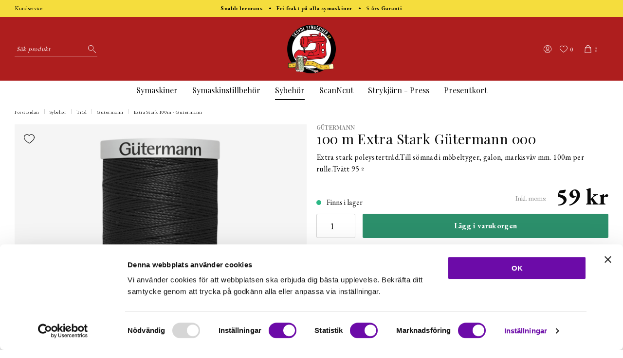

--- FILE ---
content_type: text/html; charset=UTF-8
request_url: https://skovdesymaskiner.se/100-m-extra-stark-gtermann-000/
body_size: 25418
content:

  



        <!doctype html>
    <html class="no-js antialiased" lang="sv">
      <head>
                  <title>Extra Stark sytråd.</title>
<meta http-equiv="Content-Type" content="text/html; charset=UTF-8">
<meta http-equiv="X-UA-Compatible" content="IE=edge">
<meta name="format-detection" content="telephone=no">
<meta id="viewport" name="viewport" content="width=device-width, initial-scale=1.0, minimum-scale=1.0">
<meta name="description" content="Din symaskins butik på nätet.">
<meta name="keywords" content="">

<meta name="dc.title" content="Extra Stark sytråd.">
<meta name="dc.description" content="Din symaskins butik på nätet.">
<meta name="dc.subject" content="">
<meta name="dc.language" content="sv">
  <meta name="google-site-verification" content="d6BMNQk_ngMUVERufyHtqlAmHrqTq2_bQPUeqztnrIg">



            <link rel="alternate" href="https://skovdesymaskiner.se/100-m-extra-stark-gtermann-000/?language=sv" hreflang="sv">
                <link rel="alternate" href="https://skovdesymaskiner.se/product.php?products_id=3194&amp;language=en" hreflang="en">
      
  <link rel="canonical" href="https://skovdesymaskiner.se/100-m-extra-stark-gtermann-000/">

          
          
                      <link rel="stylesheet" id="global-style" href="/static/1d2a04e6ee2623450f2d0dea95bc87bfd4782771f58a6f46c1bebee56f56b9a0/template/skovdesymaskiner_live/temp/.build.css">
          
          	<link rel="icon" type="image/png" href="/image/466/favicon-32x32.png" sizes="32x32">
	<link rel="apple-touch-icon" href="/image/466/favicon-32x32.png" sizes="180x180">
                              <script>var language_variables = JSON.parse("\u007B\u0022TEXT_YOU_NEED_X_PACKAGES\u0022\u003A\u0022Du\u0020beh\\u00f6ver\u0020\u0025s\u0020paket\u0022,\u0022TEXT_CHOSEN\u0022\u003A\u0022Valda\u0022,\u0022TEXT_CHOSEN_SINGULAR\u0022\u003A\u0022Vald\u0022,\u0022CHOOSE_VARIANT\u0022\u003A\u0022V\\u00e4lj\u0020variant\u0022,\u0022CHOOSE_VARIANTS\u0022\u003A\u0022V\\u00e4lj\u0020varianter\u0022\u007D");</script>
          <script>var vendre_config = JSON.parse("\u007B\u0022general\u0022\u003A\u007B\u0022version\u0022\u003A\u00221337\u0022,\u0022load_foundation_js\u0022\u003Atrue,\u0022show_market_popup\u0022\u003Atrue,\u0022show_country_in_market_popup\u0022\u003Atrue,\u0022manufacturers_category_id\u0022\u003A\u00220\u0022,\u0022transition\u002Draw\u0022\u003A\u00220.2s\u0022,\u0022show_right_mobile_menu\u0022\u003Atrue,\u0022cart_slide_in\u0022\u003Atrue,\u0022show_info_buttons\u0022\u003Atrue,\u0022show_customer_type_popup\u0022\u003Afalse,\u0022show_left_to_free_shipping\u0022\u003Afalse,\u0022pricelist_special_price\u0022\u003Afalse,\u0022mobile_menu_full_row_trigger_dropdown\u0022\u003Atrue,\u0022animate_to_cart\u0022\u003Atrue,\u0022display_product_added_modal\u0022\u003Afalse,\u0022use_accordion_with_arrows\u0022\u003Atrue,\u0022use_responsive_images\u0022\u003Atrue,\u0022use_responsive_images_interval\u0022\u003Atrue,\u0022responsive_images_interval_px_width\u0022\u003A\u0022160\u0022,\u0022use_lazyload_on_product_list_images\u0022\u003Atrue,\u0022lazyload_product_list_images_px_before_viewport\u0022\u003A\u0022400\u0022,\u0022image\u002Dbackground\u002Dcolor\u002Draw\u0022\u003A\u0022\u0023f2f2f2\u0022,\u0022cookie_bar\u0022\u003A\u0022none\u0022,\u0022product\u002Dimages\u002Ddynamic\u002Dsize\u002Dpadding\u002Draw\u0022\u003A\u0022100\u0025\u0022,\u0022favorites_page_id\u0022\u003A\u002282\u0022,\u0022global\u002Dwidth\u002Draw\u0022\u003A\u00221300px\u0022,\u0022grid\u002Dspacing\u002Dmobile\u002Draw\u0022\u003A\u002210px\u0022,\u0022grid\u002Dspacing\u002Dipad\u002Draw\u0022\u003A\u002220px\u0022,\u0022grid\u002Dspacing\u002Ddesktop\u002Draw\u0022\u003A\u002220px\u0022,\u0022grid\u002Dcolumn\u002Dgutter\u002Dsmall\u002Draw\u0022\u003A\u002210px\u0022,\u0022grid\u002Dcolumn\u002Dgutter\u002Dmedium\u002Draw\u0022\u003A\u002220px\u0022,\u0022border\u002Dradius\u002Draw\u0022\u003A\u00223px\u0022,\u0022theme\u002Dprimary\u002Dcolor\u0022\u003A\u0022\u00232c8f6b\u0022,\u0022theme\u002Dsecondary\u002Dcolor\u0022\u003A\u0022\u00239cd9ff\u0022,\u0022theme\u002Dcomplement\u002Dcolor\u0022\u003A\u0022\u0023a693d0\u0022,\u0022theme\u002Dborder\u002Dcolor\u0022\u003A\u0022\u0023f2f2f2\u0022,\u0022body\u002Dbackground\u0022\u003A\u0022\u0023ffffff\u0022,\u0022light\u002Dgray\u002Draw\u0022\u003A\u0022\u0023f2f2f2\u0022,\u0022medium\u002Dgray\u002Draw\u0022\u003A\u0022\u0023d2d2d2\u0022,\u0022dark\u002Dgray\u002Draw\u0022\u003A\u0022\u00238e8e8e\u0022,\u0022black\u002Draw\u0022\u003A\u0022\u0023000000\u0022,\u0022white\u002Draw\u0022\u003A\u0022\u0023ffffff\u0022,\u0022theme\u002Dsuccess\u002Dcolor\u0022\u003A\u0022\u00232bb885\u0022,\u0022theme\u002Dwarning\u002Dcolor\u0022\u003A\u0022\u0023f5dd3d\u0022,\u0022theme\u002Dalert\u002Dcolor\u0022\u003A\u0022\u0023da3942\u0022,\u0022body\u002Dfont\u002Dcolor\u0022\u003A\u0022\u00230a0a0a\u0022,\u0022complement\u002Dfont\u002Dcolor\u0022\u003A\u0022\u00239e9e9e\u0022,\u0022price\u002Dcolor\u0022\u003A\u0022\u00230a0a0a\u0022,\u0022price\u002Dnew\u002Dcolor\u0022\u003A\u0022\u0023ae1e1e\u0022,\u0022price\u002Dold\u002Dcolor\u0022\u003A\u0022\u00238e8e8e\u0022,\u0022product\u002Dnew\u002Dtag\u002Dcolor\u0022\u003A\u0022\u0023ff69b4\u0022,\u0022product\u002Doverlay\u002Dcolor\u0022\u003A\u0022rgba\u00280,\u00200,\u00200,\u00200.04\u0029\u0022\u007D,\u0022font\u0022\u003A\u007B\u0022use\u002Dgoogle\u002Dfont\u0022\u003Atrue,\u0022body\u002Dfont\u002Dfamily\u002Dgoogle\u002Dfont\u0022\u003A\u0022EB\u0020Garamond\u0022,\u0022header\u002Dfont\u002Dfamily\u002Dgoogle\u002Dfont\u0022\u003A\u0022Playfair\u0020Display\u0022,\u0022global\u002Dlineheight\u002Draw\u0022\u003A\u00221.38\u0022,\u0022global\u002Dletter\u002Dspacing\u002Draw\u0022\u003A\u0022normal\u0022,\u0022paragraph\u002Dlineheight\u002Draw\u0022\u003A\u00221.5\u0022,\u0022paragraph\u002Dletter\u002Dspacing\u002Draw\u0022\u003A\u00220.02em\u0022,\u0022header\u002Dlineheight\u002Draw\u0022\u003A\u00221.3\u0022,\u0022header\u002Dletter\u002Dspacing\u002Draw\u0022\u003A\u00220.02em\u0022,\u0022header\u002Dfont\u002Dweight\u002Draw\u0022\u003A\u0022normal\u0022,\u0022header\u002Dmargin\u002Dbottom\u002Draw\u0022\u003A\u00228px\u0022,\u0022h1\u002Dmobile\u002Dsize\u002Draw\u0022\u003A\u002230px\u0022,\u0022h1\u002Dipad\u002Dsize\u002Draw\u0022\u003A\u002232px\u0022,\u0022h2\u002Dmobile\u002Dsize\u002Draw\u0022\u003A\u002226px\u0022,\u0022h2\u002Dipad\u002Dsize\u002Draw\u0022\u003A\u002228px\u0022,\u0022h3\u002Dmobile\u002Dsize\u002Draw\u0022\u003A\u002224px\u0022,\u0022h3\u002Dipad\u002Dsize\u002Draw\u0022\u003A\u002226px\u0022,\u0022h4\u002Dmobile\u002Dsize\u002Draw\u0022\u003A\u002221px\u0022,\u0022h4\u002Dipad\u002Dsize\u002Draw\u0022\u003A\u002223px\u0022,\u0022h5\u002Dmobile\u002Dsize\u002Draw\u0022\u003A\u002218px\u0022,\u0022h5\u002Dipad\u002Dsize\u002Draw\u0022\u003A\u002220px\u0022,\u0022h6\u002Dmobile\u002Dsize\u002Draw\u0022\u003A\u002216px\u0022,\u0022h6\u002Dipad\u002Dsize\u002Draw\u0022\u003A\u002218px\u0022,\u0022category\u002Dtitle\u002Dline\u002Dheight\u002Draw\u0022\u003A\u00221.2\u0022,\u0022h1\u002Dmobile\u002Dcategory\u002Dtitle\u002Dsize\u002Draw\u0022\u003A\u002224px\u0022,\u0022h1\u002Dipad\u002Dcategory\u002Dtitle\u002Dsize\u002Draw\u0022\u003A\u002236px\u0022,\u0022product\u002Dtitle\u002Dline\u002Dheight\u002Draw\u0022\u003A\u00221.3\u0022,\u0022h1\u002Dmobile\u002Dproduct\u002Dtitle\u002Dsize\u002Draw\u0022\u003A\u002224px\u0022,\u0022h1\u002Dipad\u002Dproduct\u002Dtitle\u002Dsize\u002Draw\u0022\u003A\u002228px\u0022,\u0022hero\u002Dline\u002Dheight\u002Draw\u0022\u003A\u00221.2\u0022,\u0022superhero\u002Dmobile\u002Dsize\u002Draw\u0022\u003A\u002244px\u0022,\u0022superhero\u002Dipad\u002Dsize\u002Draw\u0022\u003A\u002272px\u0022,\u0022middlehero\u002Dmobile\u002Dsize\u002Draw\u0022\u003A\u002236px\u0022,\u0022middlehero\u002Dipad\u002Dsize\u002Draw\u0022\u003A\u002260px\u0022,\u0022hero\u002Dmobile\u002Dsize\u002Draw\u0022\u003A\u002232px\u0022,\u0022hero\u002Dipad\u002Dsize\u002Draw\u0022\u003A\u002248px\u0022,\u0022semihero\u002Dmobile\u002Dsize\u002Draw\u0022\u003A\u002227px\u0022,\u0022semihero\u002Dipad\u002Dsize\u002Draw\u0022\u003A\u002236px\u0022,\u0022smallhero\u002Dmobile\u002Dsize\u002Draw\u0022\u003A\u002222px\u0022,\u0022smallhero\u002Dipad\u002Dsize\u002Draw\u0022\u003A\u002224px\u0022\u007D,\u0022top_bar\u0022\u003A\u007B\u0022show_top_bar_section\u0022\u003Atrue,\u0022top_bar_page_ids\u0022\u003A\u002216\u0022,\u0022show_top_bar_currencies\u0022\u003Atrue,\u0022show_top_bar_infopages\u0022\u003Atrue,\u0022show_top_bar_languages\u0022\u003Afalse,\u0022show_top_bar_markets\u0022\u003Afalse,\u0022show_top_bar_selling_points\u0022\u003Atrue,\u0022show_top_bar_vat\u0022\u003Afalse,\u0022top_bar_infopages_position_right\u0022\u003Afalse,\u0022top_bar_selling_points_position\u0022\u003A\u0022center\u0022,\u0022top\u002Dbar\u002Dheight\u002Draw\u0022\u003A\u002235px\u0022,\u0022header\u002Dtop\u002Dbar\u002Dbg\u0022\u003A\u0022\u0023f5dd3d\u0022\u007D,\u0022search\u0022\u003A\u007B\u0022show_pages_in_search_result\u0022\u003Afalse\u007D,\u0022page_header\u0022\u003A\u007B\u0022header_design\u0022\u003A\u0022header2\u0022,\u0022header_icons\u0022\u003A\u0022package3\u0022,\u0022mobile_header_menu\u0022\u003A\u0022mobile_menu1\u0022,\u0022mobile_menu_side_scroll\u0022\u003Afalse,\u0022drop_menu\u0022\u003A\u0022simple\u002Dhorizontal\u0022,\u0022drop_menu_click\u0022\u003Afalse,\u0022show_category_depth\u0022\u003A\u00222\u0022,\u0022show_only_the_collection_category_dropdown\u0022\u003Afalse,\u0022pages_menu_id\u0022\u003A\u002273\u0022,\u0022doofinder_search\u0022\u003Atrue,\u0022header\u002Dmobile\u002Dbg\u0022\u003A\u0022\u0023ffffff\u0022,\u0022header\u002Dmobile\u002Dmenu\u002Dbg\u0022\u003A\u0022\u0023ffffff\u0022,\u0022header\u002Dmobile\u002Dmenu\u002Dborder\u002Dcolor\u0022\u003A\u0022\u0023d9d9d9\u0022,\u0022header\u002Dmobile\u002Dmenu\u002Dactive\u002Dbackground\u002Dcolor\u0022\u003A\u0022\u0023d9d9d9\u0022,\u0022header\u002Dmobile\u002Dmenu\u002Dfooter\u002Dbackground\u002Dcolor\u0022\u003A\u0022\u0023d9d9d9\u0022,\u0022header\u002Dmobile\u002Dmenu\u002Dborder\u002Dsize\u002Draw\u0022\u003A\u00221px\u0022,\u0022header\u002Ddesktop\u002Dbg\u0022\u003A\u0022\u0023ae1e1e\u0022,\u0022header\u002Ddesktop\u002Dmenu\u002Dbg\u0022\u003A\u0022\u0023ffffff\u0022,\u0022header\u002Dmenu\u002Ddropdown\u002Dbig\u002Dcolor\u0022\u003A\u0022\u0023ffffff\u0022\u007D,\u0022page_footer\u0022\u003A\u007B\u0022footer_design\u0022\u003A\u0022footer3\u0022,\u0022one_to_three_gallery_page_ids_for_footer\u0022\u003A\u002216,17\u0022,\u0022show_footer_newsletter\u0022\u003Atrue,\u0022show_social_follow_icons_footer\u0022\u003Atrue,\u0022show_social_follow_icons_footer_folder\u0022\u003A\u0022original\u0022,\u0022show_social_follow_icons_footer_color\u0022\u003Afalse,\u0022show_copyright\u0022\u003Atrue,\u0022show_vendre_link\u0022\u003Atrue,\u0022footer\u002Dbg\u0022\u003A\u0022\u0023ae1e1e\u0022,\u0022footer\u002Dsecondary\u002Dbg\u0022\u003A\u0022\u0023ae1e1e\u0022,\u0022footer_text_center\u0022\u003Afalse,\u0022footer_custom_text_color\u0022\u003Atrue,\u0022footer\u002Dtext\u002Dcolor\u0022\u003A\u0022\u0023fff\u0022,\u0022footer_copyright_custom_text_color\u0022\u003Afalse,\u0022footer\u002Dcopyright\u002Dtext\u002Dcolor\u0022\u003A\u0022\u0023fff\u0022,\u0022footer\u002Dsocial\u002Dicons\u002Dsize\u002Draw\u0022\u003A\u002230px\u0022,\u0022footer\u002Dsocial\u002Dicons\u002Dpadding\u002Draw\u0022\u003A\u002215px\u0022,\u0022footer_headings_bold\u0022\u003Atrue,\u0022footer_headings_uppercase\u0022\u003Afalse\u007D,\u0022product_listing\u0022\u003A\u007B\u0022product_tag_id\u0022\u003A\u002265\u0022,\u0022product\u002Dbox\u002Dbackground\u0022\u003A\u0022\u0023fff\u0022,\u0022product_listing_grid_design\u0022\u003A\u0022product_listing_extended\u0022,\u0022show_quantity_input_in_product_listing\u0022\u003Atrue,\u0022product_listing_show_second_image_hover\u0022\u003Atrue,\u0022show_discount_in_productbox\u0022\u003Atrue,\u0022show_product_overlay\u0022\u003Atrue,\u0022show_product_border\u0022\u003Afalse,\u0022show_variant_information\u0022\u003Afalse,\u0022show_brand_information\u0022\u003Atrue,\u0022product_listing_article_number\u0022\u003Afalse,\u0022show_recomended_price\u0022\u003Afalse,\u0022show_stock_status\u0022\u003Atrue,\u0022product_listing_allow_design_toggle\u0022\u003Afalse,\u0022product_listing_default_design\u0022\u003A\u0022grid\u0022,\u0022product_listing_row_design\u0022\u003A\u0022product_listing_standard\u0022,\u0022use_content_position\u0022\u003A\u0022left\u0022,\u0022products_per_row_xxlarge\u0022\u003A\u00224\u0022,\u0022products_per_row_xlarge\u0022\u003A\u00224\u0022,\u0022products_per_row_large\u0022\u003A\u00224\u0022,\u0022products_per_row_medium\u0022\u003A\u00223\u0022,\u0022products_per_row_small\u0022\u003A\u00222\u0022\u007D,\u0022listing\u0022\u003A\u007B\u0022categories_left\u0022\u003A\u0022sub_categories\u0022,\u0022filter_design\u0022\u003A\u0022compact\u0022,\u0022filter_left_summary\u0022\u003Atrue,\u0022show_category_image_mobile\u0022\u003Afalse,\u0022show_count_products\u0022\u003Atrue,\u0022full_top_image\u0022\u003Afalse,\u0022center_description\u0022\u003Atrue,\u0022show_category_image_as_background\u0022\u003Afalse,\u0022show_category_image_as_background_full_width\u0022\u003Afalse,\u0022auto_pagination\u0022\u003Atrue,\u0022show_subcategories\u0022\u003Afalse,\u0022auto_pagination_scrolls\u0022\u003A\u00223\u0022\u007D,\u0022product\u0022\u003A\u007B\u0022show_product_images_thumbnails\u0022\u003Atrue,\u0022show_product_images_thumbnails_left\u0022\u003Atrue,\u0022show_brand\u0022\u003Atrue,\u0022show_brand_as_image\u0022\u003Atrue,\u0022sticky_buy_mobile\u0022\u003Afalse,\u0022variant_design\u0022\u003A\u0022dropdowns\u0022,\u0022attribute_design\u0022\u003A\u0022buttons\u0022,\u0022show_attribute_labels\u0022\u003Afalse,\u0022combine_variants\u0022\u003Atrue,\u0022show_variant_choice_image\u0022\u003Atrue,\u0022show_variant_choice_image_as_circle\u0022\u003Atrue,\u0022use_question_about_product\u0022\u003Atrue,\u0022show_tags\u0022\u003Afalse,\u0022show_related_products\u0022\u003Atrue,\u0022show_related_products_from_category\u0022\u003Afalse,\u0022show_last_viewed_products\u0022\u003Afalse,\u0022related_category_for_color\u0022\u003A\u0022\u0022,\u0022show_manufacturer_description_in_tabs\u0022\u003Atrue,\u0022show_article_number\u0022\u003Afalse,\u0022show_ean_number\u0022\u003Atrue,\u0022show_partners_stock\u0022\u003Afalse,\u0022show_product_page_usp\u0022\u003Atrue,\u0022show_associated_products\u0022\u003Atrue,\u0022short_desc_sentences\u0022\u003A\u00222\u0022,\u0022show_description\u0022\u003A\u0022short\u0022,\u0022show_quantity_discounts\u0022\u003Atrue,\u0022show_instock_status\u0022\u003Atrue,\u0022show_instock_status_current_customer\u0022\u003Atrue,\u0022show_instock_status_amount\u0022\u003Afalse,\u0022show_instock_status_amount_current_customer\u0022\u003Afalse,\u0022show_tabs\u0022\u003Atrue,\u0022show_b2b_registration\u0022\u003Atrue,\u0022b2b_registration_page_link\u0022\u003A\u00220\u0022,\u0022show_review_summary\u0022\u003Afalse,\u0022show_auto_generated_pdf_file\u0022\u003Afalse,\u0022show_embedded_video_in_description_tab\u0022\u003Atrue,\u0022show_embedded_video_in_slideshow\u0022\u003Afalse,\u0022product_image_mouseover_zoom\u0022\u003Atrue,\u0022product_image_column_size_desktop\u0022\u003A\u00226\u0022,\u0022show_vat_text\u0022\u003Atrue,\u0022show_total_final_price\u0022\u003Afalse,\u0022content_hub_perfect_match_only\u0022\u003Afalse\u007D,\u0022checkout\u0022\u003A\u007B\u0022limit_page_header\u0022\u003Atrue,\u0022hide_page_footer\u0022\u003Atrue,\u0022orientation\u0022\u003A\u0022horizontal\u0022,\u0022payment_shipping_method_design\u0022\u003A\u0022horizontal\u0022,\u0022show_count_cart\u0022\u003Atrue,\u0022show_country_choice\u0022\u003Atrue,\u0022show_delivery_address\u0022\u003Atrue,\u0022show_choose_address\u0022\u003Afalse,\u0022show_shipping_description\u0022\u003Atrue,\u0022show_payment_description\u0022\u003Afalse,\u0022show_payment_if_one\u0022\u003Atrue,\u0022show_choose_delivery_address\u0022\u003Atrue,\u0022upsale_category_id\u0022\u003A\u0022258\u0022,\u0022show_vat_validation\u0022\u003Afalse,\u0022show_upsale_category\u0022\u003Afalse,\u0022pickup_place\u0022\u003Afalse,\u0022budbee\u0022\u003Afalse,\u0022hide_freight\u0022\u003Afalse,\u0022show_price_per_unit\u0022\u003Afalse,\u0022show_package_content\u0022\u003Afalse,\u0022show_total_content\u0022\u003Afalse,\u0022show_item_price\u0022\u003Afalse,\u0022show_input_on_quantity\u0022\u003Afalse,\u0022show_voucher\u0022\u003Atrue,\u0022show_customer_type\u0022\u003Afalse\u007D,\u0022tracking\u0022\u003A\u007B\u0022nosto_id\u0022\u003A\u0022\u0022,\u0022enhanced_ecommerce\u0022\u003Afalse\u007D,\u0022account\u0022\u003A\u007B\u0022show_favorites\u0022\u003Atrue,\u0022show_most_ordered\u0022\u003Atrue,\u0022show_address_book\u0022\u003Atrue\u007D,\u0022sharing\u0022\u003A\u007B\u0022facebook_meta\u0022\u003Atrue,\u0022show_icons\u0022\u003Atrue,\u0022facebook\u0022\u003Atrue,\u0022twitter\u0022\u003Atrue,\u0022linkedin\u0022\u003Atrue,\u0022tumblr\u0022\u003Atrue,\u0022google\u0022\u003Atrue,\u0022pinterest\u0022\u003Atrue\u007D,\u0022google_data_types\u0022\u003A\u007B\u0022active\u0022\u003Atrue,\u0022info\u0022\u003Atrue,\u0022product\u0022\u003Atrue,\u0022breadcrumb\u0022\u003Atrue,\u0022social\u0022\u003Atrue,\u0022search\u0022\u003Atrue\u007D\u007D");</script>

                    <script>
  // Nice-to-have: Move this to Vuex

  var vendreFavoritesCustomersProductsList = JSON.parse("false");
  var vendreCustomCustomersProductsLists = JSON.parse("\u005B\u005D");
</script>

          <script>
            window.VendreCurrencyFormatter = (function(number) {let thousands_point = JSON.parse('" "');let decimal_places = JSON.parse('"0"');let decimal_separator = JSON.parse('","');let symbol_left = JSON.parse('""');let symbol_right = JSON.parse('" kr"');number = parseFloat(number) || 0;let number_decimals = number % 1;if (decimal_places == 0&& parseFloat(number_decimals.toFixed(0)) != parseFloat(number_decimals.toFixed(2))) {decimal_places = 2;}let rounded = number.toFixed(decimal_places);let match = rounded.toString().match(/(-?)(\d+)(?:\.(\d*))?/);if (!match) {return '';}let sign = match[1];let integer = match[2];let fractional = match[3] || '';if (integer >= 1000 && thousands_point.length) {integer = integer.replace(/\B(?=(\d{3})+(?!\d))/g, thousands_point);}if (fractional.length < decimal_places) {fractional += new Array(decimal_places - fractional.length).join('0');}if (decimal_places == 0) {decimal_separator = '';}number = sign + symbol_left + integer + decimal_separator + fractional + symbol_right;return number;});
          </script>

                      

<script type="text/x-template" data-vue-component="example-list">
  <div>
    <ul v-on:click="reverseList">
      <li><strong>{{ langstr['P_FAVORITES_LISTING_DESCRIPTION'] }}</strong></li>
      <example-list-row v-for="item in list" :key="item.id" :name="item.name"></example-list-row>
    </ul>
    <div>List type: {{ listType }}</div>
    <div>User agent: {{ userAgent }}</div>
  </div>
</script>

                      
<script type="text/x-template" data-vue-component="example-list-row">
  <li>{{ name }}</li>
</script>

                                                                                                                                                                                                                                                            
          
        <script src="/template/skovdesymaskiner_live/js/vendor/vue-2.5.16.min.js"></script>
                                                                                                                                              
  <script src="/static/b3a3920bce07f2e82977e4a142318660273779d4b62ad0b4b24ab9b381f3e447/template/skovdesymaskiner_live/temp/.build.js"></script>

        
        
                    <meta property="og:site_name" content="skovdesymaskiner.se">
  <meta property="og:title" content="100 m Extra Stark Gütermann 000">
  <meta property="og:url" content="https://skovdesymaskiner.se/100-m-extra-stark-gtermann-000/?language=sv_SE">
    <meta property="og:type" content="product">
  <meta property="og:locale" content="sv_SE">
      <meta property="og:locale:alternate" content="en_US">
            <meta property="og:image" content="https://skovdesymaskiner.se/image/3247/a527027238388d4ee114a40887710cb1.jpg">
    <meta property="og:image:width" content="800">
    <meta property="og:image:height" content="800">
            
                <script id="Cookiebot" src="https://consent.cookiebot.com/uc.js" data-cbid="78433801-d16a-4664-a799-1dd58abf070a" data-blockingmode="auto" type="text/javascript"></script>

<meta name="facebook-domain-verification" content="s1inrmaw9ok6n2u2kjroz1fhx2dk81" />

<!-- Google tag (gtag.js) -->
<script async src="https://www.googletagmanager.com/gtag/js?id=G-MQRCJH65WC"></script>
<script>
  window.dataLayer = window.dataLayer || [];
  function gtag(){dataLayer.push(arguments);}
  gtag('js', new Date());

  gtag('config', 'G-MQRCJH65WC');
</script>
      </head>

      <body class="wrapper-product">
                <aside class="mobile-menu header2 use-arrows" data-push data-slide-in-object="data-mobile-menu">
  <div class="mobile-menu-wrapper">

                            <ul>
            <li class="parent">
                            <span data-parent><svg xmlns="http://www.w3.org/2000/svg" viewBox="0 0 256 512"><path d="M119.5 326.9L3.5 209.1c-4.7-4.7-4.7-12.3 0-17l7.1-7.1c4.7-4.7 12.3-4.7 17 0L128 287.3l100.4-102.2c4.7-4.7 12.3-4.7 17 0l7.1 7.1c4.7 4.7 4.7 12.3 0 17L136.5 327c-4.7 4.6-12.3 4.6-17-.1z"/></svg></span>
                <a href="#" title="Symaskiner" data-parent>Symaskiner</a>
                      <ul class="menu-level-1" data="{&quot;_children&quot;:{&quot;790&quot;:{&quot;_children&quot;:null,&quot;_child_count&quot;:null,&quot;_images&quot;:null,&quot;id&quot;:790,&quot;parent_id&quot;:269,&quot;name&quot;:&quot;Kampanj  - Symaskiner&quot;,&quot;active&quot;:true,&quot;image&quot;:null,&quot;icon&quot;:null,&quot;href&quot;:&quot;https://skovdesymaskiner.se/kampanj-symaskiner/&quot;,&quot;open&quot;:false,&quot;selected&quot;:false,&quot;sort_order&quot;:0,&quot;extra1&quot;:&quot;&quot;,&quot;extra2&quot;:&quot;&quot;,&quot;extra3&quot;:&quot;&quot;,&quot;extra4&quot;:&quot;&quot;,&quot;extra5&quot;:&quot;&quot;},&quot;278&quot;:{&quot;_children&quot;:null,&quot;_child_count&quot;:null,&quot;_images&quot;:null,&quot;id&quot;:278,&quot;parent_id&quot;:269,&quot;name&quot;:&quot;Symaskiner&quot;,&quot;active&quot;:true,&quot;image&quot;:{&quot;id&quot;:&quot;2883&quot;,&quot;path&quot;:&quot;/downloaded/004a17ffdd723240c6e4d2d808eb7d36.jpg&quot;,&quot;image&quot;:&quot;/image/2883/004a17ffdd723240c6e4d2d808eb7d36.jpg&quot;,&quot;alt&quot;:null,&quot;alt_translated&quot;:null},&quot;icon&quot;:null,&quot;href&quot;:&quot;https://skovdesymaskiner.se/symaskiner-c278/&quot;,&quot;open&quot;:false,&quot;selected&quot;:false,&quot;sort_order&quot;:100,&quot;extra1&quot;:&quot;&quot;,&quot;extra2&quot;:&quot;&quot;,&quot;extra3&quot;:&quot;&quot;,&quot;extra4&quot;:&quot;&quot;,&quot;extra5&quot;:&quot;&quot;},&quot;280&quot;:{&quot;_children&quot;:null,&quot;_child_count&quot;:null,&quot;_images&quot;:null,&quot;id&quot;:280,&quot;parent_id&quot;:269,&quot;name&quot;:&quot;Overlock&quot;,&quot;active&quot;:true,&quot;image&quot;:null,&quot;icon&quot;:null,&quot;href&quot;:&quot;https://skovdesymaskiner.se/overlock/&quot;,&quot;open&quot;:false,&quot;selected&quot;:false,&quot;sort_order&quot;:200,&quot;extra1&quot;:&quot;&quot;,&quot;extra2&quot;:&quot;&quot;,&quot;extra3&quot;:&quot;&quot;,&quot;extra4&quot;:&quot;&quot;,&quot;extra5&quot;:&quot;&quot;},&quot;281&quot;:{&quot;_children&quot;:null,&quot;_child_count&quot;:null,&quot;_images&quot;:null,&quot;id&quot;:281,&quot;parent_id&quot;:269,&quot;name&quot;:&quot;T\u00e4cks\u00f6msmaskin&quot;,&quot;active&quot;:true,&quot;image&quot;:null,&quot;icon&quot;:null,&quot;href&quot;:&quot;https://skovdesymaskiner.se/tacksomsmaskin/&quot;,&quot;open&quot;:false,&quot;selected&quot;:false,&quot;sort_order&quot;:300,&quot;extra1&quot;:&quot;&quot;,&quot;extra2&quot;:&quot;&quot;,&quot;extra3&quot;:&quot;&quot;,&quot;extra4&quot;:&quot;&quot;,&quot;extra5&quot;:&quot;&quot;},&quot;279&quot;:{&quot;_children&quot;:null,&quot;_child_count&quot;:null,&quot;_images&quot;:null,&quot;id&quot;:279,&quot;parent_id&quot;:269,&quot;name&quot;:&quot;Brodermaskiner&quot;,&quot;active&quot;:true,&quot;image&quot;:null,&quot;icon&quot;:null,&quot;href&quot;:&quot;https://skovdesymaskiner.se/brodermaskiner/&quot;,&quot;open&quot;:false,&quot;selected&quot;:false,&quot;sort_order&quot;:400,&quot;extra1&quot;:&quot;&quot;,&quot;extra2&quot;:&quot;&quot;,&quot;extra3&quot;:&quot;&quot;,&quot;extra4&quot;:&quot;&quot;,&quot;extra5&quot;:&quot;&quot;},&quot;361&quot;:{&quot;_children&quot;:null,&quot;_child_count&quot;:null,&quot;_images&quot;:null,&quot;id&quot;:361,&quot;parent_id&quot;:269,&quot;name&quot;:&quot;Sy - &amp; Broderimaskin&quot;,&quot;active&quot;:true,&quot;image&quot;:null,&quot;icon&quot;:null,&quot;href&quot;:&quot;https://skovdesymaskiner.se/sy-broderimaskin/&quot;,&quot;open&quot;:false,&quot;selected&quot;:false,&quot;sort_order&quot;:500,&quot;extra1&quot;:&quot;&quot;,&quot;extra2&quot;:&quot;&quot;,&quot;extra3&quot;:&quot;&quot;,&quot;extra4&quot;:&quot;&quot;,&quot;extra5&quot;:&quot;&quot;},&quot;295&quot;:{&quot;_children&quot;:null,&quot;_child_count&quot;:null,&quot;_images&quot;:null,&quot;id&quot;:295,&quot;parent_id&quot;:269,&quot;name&quot;:&quot;Demosymaskiner&quot;,&quot;active&quot;:true,&quot;image&quot;:null,&quot;icon&quot;:null,&quot;href&quot;:&quot;https://skovdesymaskiner.se/demosymaskiner/&quot;,&quot;open&quot;:false,&quot;selected&quot;:false,&quot;sort_order&quot;:600,&quot;extra1&quot;:&quot;&quot;,&quot;extra2&quot;:&quot;&quot;,&quot;extra3&quot;:&quot;&quot;,&quot;extra4&quot;:&quot;&quot;,&quot;extra5&quot;:&quot;&quot;},&quot;695&quot;:{&quot;_children&quot;:null,&quot;_child_count&quot;:null,&quot;_images&quot;:null,&quot;id&quot;:695,&quot;parent_id&quot;:269,&quot;name&quot;:&quot;Symaskins Service&quot;,&quot;active&quot;:true,&quot;image&quot;:null,&quot;icon&quot;:null,&quot;href&quot;:&quot;https://skovdesymaskiner.se/symaskins-service/&quot;,&quot;open&quot;:false,&quot;selected&quot;:false,&quot;sort_order&quot;:700,&quot;extra1&quot;:&quot;&quot;,&quot;extra2&quot;:&quot;&quot;,&quot;extra3&quot;:&quot;&quot;,&quot;extra4&quot;:&quot;&quot;,&quot;extra5&quot;:&quot;&quot;}},&quot;_child_count&quot;:null,&quot;_images&quot;:null,&quot;id&quot;:269,&quot;parent_id&quot;:0,&quot;name&quot;:&quot;Symaskiner&quot;,&quot;active&quot;:true,&quot;image&quot;:{&quot;id&quot;:&quot;2883&quot;,&quot;path&quot;:&quot;/downloaded/004a17ffdd723240c6e4d2d808eb7d36.jpg&quot;,&quot;image&quot;:&quot;/image/2883/004a17ffdd723240c6e4d2d808eb7d36.jpg&quot;,&quot;alt&quot;:null,&quot;alt_translated&quot;:null},&quot;icon&quot;:null,&quot;href&quot;:&quot;https://skovdesymaskiner.se/symaskiner/&quot;,&quot;open&quot;:false,&quot;selected&quot;:false,&quot;sort_order&quot;:-60,&quot;extra1&quot;:&quot;&quot;,&quot;extra2&quot;:&quot;&quot;,&quot;extra3&quot;:&quot;&quot;,&quot;extra4&quot;:&quot;&quot;,&quot;extra5&quot;:&quot;&quot;}">
          <li><a href="https://skovdesymaskiner.se/symaskiner/">Alla Symaskiner</a></li>
              <li class="">        <a href="https://skovdesymaskiner.se/kampanj-symaskiner/">Kampanj  - Symaskiner</a>
              </li>
          <li class="">        <a href="https://skovdesymaskiner.se/symaskiner-c278/">Symaskiner</a>
              </li>
          <li class="">        <a href="https://skovdesymaskiner.se/overlock/">Overlock</a>
              </li>
          <li class="">        <a href="https://skovdesymaskiner.se/tacksomsmaskin/">Täcksömsmaskin</a>
              </li>
          <li class="">        <a href="https://skovdesymaskiner.se/brodermaskiner/">Brodermaskiner</a>
              </li>
          <li class="">        <a href="https://skovdesymaskiner.se/sy-broderimaskin/">Sy - &amp; Broderimaskin</a>
              </li>
          <li class="">        <a href="https://skovdesymaskiner.se/demosymaskiner/">Demosymaskiner</a>
              </li>
          <li class="">        <a href="https://skovdesymaskiner.se/symaskins-service/">Symaskins Service</a>
              </li>
      </ul>

                          </li>
          </ul>
                  <ul>
            <li class="parent">
                            <span data-parent><svg xmlns="http://www.w3.org/2000/svg" viewBox="0 0 256 512"><path d="M119.5 326.9L3.5 209.1c-4.7-4.7-4.7-12.3 0-17l7.1-7.1c4.7-4.7 12.3-4.7 17 0L128 287.3l100.4-102.2c4.7-4.7 12.3-4.7 17 0l7.1 7.1c4.7 4.7 4.7 12.3 0 17L136.5 327c-4.7 4.6-12.3 4.6-17-.1z"/></svg></span>
                <a href="#" title="Symaskinstillbehör" data-parent>Symaskinstillbehör</a>
                      <ul class="menu-level-1" data="{&quot;_children&quot;:{&quot;297&quot;:{&quot;_children&quot;:null,&quot;_child_count&quot;:null,&quot;_images&quot;:null,&quot;id&quot;:297,&quot;parent_id&quot;:291,&quot;name&quot;:&quot;Symaskinsn\u00e5lar&quot;,&quot;active&quot;:true,&quot;image&quot;:null,&quot;icon&quot;:null,&quot;href&quot;:&quot;https://skovdesymaskiner.se/symaskinsnalar/&quot;,&quot;open&quot;:false,&quot;selected&quot;:false,&quot;sort_order&quot;:10,&quot;extra1&quot;:&quot;&quot;,&quot;extra2&quot;:&quot;&quot;,&quot;extra3&quot;:&quot;&quot;,&quot;extra4&quot;:&quot;&quot;,&quot;extra5&quot;:&quot;&quot;},&quot;292&quot;:{&quot;_children&quot;:null,&quot;_child_count&quot;:null,&quot;_images&quot;:null,&quot;id&quot;:292,&quot;parent_id&quot;:291,&quot;name&quot;:&quot;Spolar&quot;,&quot;active&quot;:true,&quot;image&quot;:{&quot;id&quot;:&quot;473&quot;,&quot;path&quot;:&quot;/products/s/spolask-inkl-25-st-cb-spolar_grande.jpeg&quot;,&quot;image&quot;:&quot;/image/473/spolask-inkl-25-st-cb-spolar_grande.jpeg&quot;,&quot;alt&quot;:null,&quot;alt_translated&quot;:null},&quot;icon&quot;:null,&quot;href&quot;:&quot;https://skovdesymaskiner.se/spolar/&quot;,&quot;open&quot;:false,&quot;selected&quot;:false,&quot;sort_order&quot;:20,&quot;extra1&quot;:&quot;&quot;,&quot;extra2&quot;:&quot;&quot;,&quot;extra3&quot;:&quot;&quot;,&quot;extra4&quot;:&quot;&quot;,&quot;extra5&quot;:&quot;&quot;},&quot;294&quot;:{&quot;_children&quot;:null,&quot;_child_count&quot;:null,&quot;_images&quot;:null,&quot;id&quot;:294,&quot;parent_id&quot;:291,&quot;name&quot;:&quot;Pressarf\u00f6tter&quot;,&quot;active&quot;:true,&quot;image&quot;:null,&quot;icon&quot;:null,&quot;href&quot;:&quot;https://skovdesymaskiner.se/pressarfotter/&quot;,&quot;open&quot;:false,&quot;selected&quot;:false,&quot;sort_order&quot;:30,&quot;extra1&quot;:&quot;&quot;,&quot;extra2&quot;:&quot;&quot;,&quot;extra3&quot;:&quot;&quot;,&quot;extra4&quot;:&quot;&quot;,&quot;extra5&quot;:&quot;&quot;},&quot;492&quot;:{&quot;_children&quot;:null,&quot;_child_count&quot;:null,&quot;_images&quot;:null,&quot;id&quot;:492,&quot;parent_id&quot;:291,&quot;name&quot;:&quot;Reservdelar maskiner&quot;,&quot;active&quot;:true,&quot;image&quot;:null,&quot;icon&quot;:null,&quot;href&quot;:&quot;https://skovdesymaskiner.se/reservdelar-maskiner/&quot;,&quot;open&quot;:false,&quot;selected&quot;:false,&quot;sort_order&quot;:40,&quot;extra1&quot;:&quot;&quot;,&quot;extra2&quot;:&quot;&quot;,&quot;extra3&quot;:&quot;&quot;,&quot;extra4&quot;:&quot;&quot;,&quot;extra5&quot;:&quot;&quot;},&quot;711&quot;:{&quot;_children&quot;:null,&quot;_child_count&quot;:null,&quot;_images&quot;:null,&quot;id&quot;:711,&quot;parent_id&quot;:291,&quot;name&quot;:&quot;Sybord&quot;,&quot;active&quot;:true,&quot;image&quot;:null,&quot;icon&quot;:null,&quot;href&quot;:&quot;https://skovdesymaskiner.se/sybord/&quot;,&quot;open&quot;:false,&quot;selected&quot;:false,&quot;sort_order&quot;:60,&quot;extra1&quot;:&quot;&quot;,&quot;extra2&quot;:&quot;&quot;,&quot;extra3&quot;:&quot;&quot;,&quot;extra4&quot;:&quot;&quot;,&quot;extra5&quot;:&quot;&quot;},&quot;306&quot;:{&quot;_children&quot;:null,&quot;_child_count&quot;:null,&quot;_images&quot;:null,&quot;id&quot;:306,&quot;parent_id&quot;:291,&quot;name&quot;:&quot;Allt till brodyr&quot;,&quot;active&quot;:true,&quot;image&quot;:null,&quot;icon&quot;:null,&quot;href&quot;:&quot;https://skovdesymaskiner.se/allt-till-brodyr/&quot;,&quot;open&quot;:false,&quot;selected&quot;:false,&quot;sort_order&quot;:70,&quot;extra1&quot;:&quot;&quot;,&quot;extra2&quot;:&quot;&quot;,&quot;extra3&quot;:&quot;&quot;,&quot;extra4&quot;:&quot;&quot;,&quot;extra5&quot;:&quot;&quot;},&quot;691&quot;:{&quot;_children&quot;:null,&quot;_child_count&quot;:null,&quot;_images&quot;:null,&quot;id&quot;:691,&quot;parent_id&quot;:291,&quot;name&quot;:&quot;Symaskinsv\u00e4skor &quot;,&quot;active&quot;:true,&quot;image&quot;:null,&quot;icon&quot;:null,&quot;href&quot;:&quot;https://skovdesymaskiner.se/symaskinsvaskor/&quot;,&quot;open&quot;:false,&quot;selected&quot;:false,&quot;sort_order&quot;:75,&quot;extra1&quot;:&quot;&quot;,&quot;extra2&quot;:&quot;&quot;,&quot;extra3&quot;:&quot;&quot;,&quot;extra4&quot;:&quot;&quot;,&quot;extra5&quot;:&quot;&quot;},&quot;339&quot;:{&quot;_children&quot;:null,&quot;_child_count&quot;:null,&quot;_images&quot;:null,&quot;id&quot;:339,&quot;parent_id&quot;:291,&quot;name&quot;:&quot;\u00d6vrigt&quot;,&quot;active&quot;:true,&quot;image&quot;:null,&quot;icon&quot;:null,&quot;href&quot;:&quot;https://skovdesymaskiner.se/ovrigt/&quot;,&quot;open&quot;:false,&quot;selected&quot;:false,&quot;sort_order&quot;:80,&quot;extra1&quot;:&quot;&quot;,&quot;extra2&quot;:&quot;&quot;,&quot;extra3&quot;:&quot;&quot;,&quot;extra4&quot;:&quot;&quot;,&quot;extra5&quot;:&quot;&quot;}},&quot;_child_count&quot;:null,&quot;_images&quot;:null,&quot;id&quot;:291,&quot;parent_id&quot;:0,&quot;name&quot;:&quot;Symaskinstillbeh\u00f6r&quot;,&quot;active&quot;:true,&quot;image&quot;:null,&quot;icon&quot;:null,&quot;href&quot;:&quot;https://skovdesymaskiner.se/symaskinstillbehor/&quot;,&quot;open&quot;:false,&quot;selected&quot;:false,&quot;sort_order&quot;:-50,&quot;extra1&quot;:&quot;&quot;,&quot;extra2&quot;:&quot;&quot;,&quot;extra3&quot;:&quot;&quot;,&quot;extra4&quot;:&quot;&quot;,&quot;extra5&quot;:&quot;&quot;}">
          <li><a href="https://skovdesymaskiner.se/symaskinstillbehor/">Alla Symaskinstillbehör</a></li>
              <li class="parent">        <span data-parent><svg xmlns="http://www.w3.org/2000/svg" viewBox="0 0 256 512"><path d="M119.5 326.9L3.5 209.1c-4.7-4.7-4.7-12.3 0-17l7.1-7.1c4.7-4.7 12.3-4.7 17 0L128 287.3l100.4-102.2c4.7-4.7 12.3-4.7 17 0l7.1 7.1c4.7 4.7 4.7 12.3 0 17L136.5 327c-4.7 4.6-12.3 4.6-17-.1z"/></svg></span>        <a href="https://skovdesymaskiner.se/symaskinsnalar/" data-parent="">Symaskinsnålar</a>
                        <ul class="menu-level-2" data="{&quot;_children&quot;:{&quot;745&quot;:{&quot;_children&quot;:null,&quot;_child_count&quot;:null,&quot;_images&quot;:null,&quot;id&quot;:745,&quot;parent_id&quot;:297,&quot;name&quot;:&quot;Broderin\u00e5lar&quot;,&quot;active&quot;:true,&quot;image&quot;:null,&quot;icon&quot;:null,&quot;href&quot;:&quot;https://skovdesymaskiner.se/broderinalar/&quot;,&quot;open&quot;:false,&quot;selected&quot;:false,&quot;sort_order&quot;:0,&quot;extra1&quot;:&quot;&quot;,&quot;extra2&quot;:&quot;&quot;,&quot;extra3&quot;:&quot;&quot;,&quot;extra4&quot;:&quot;&quot;,&quot;extra5&quot;:&quot;&quot;},&quot;759&quot;:{&quot;_children&quot;:null,&quot;_child_count&quot;:null,&quot;_images&quot;:null,&quot;id&quot;:759,&quot;parent_id&quot;:297,&quot;name&quot;:&quot;EL - n\u00e5lar&quot;,&quot;active&quot;:true,&quot;image&quot;:null,&quot;icon&quot;:null,&quot;href&quot;:&quot;https://skovdesymaskiner.se/el-nalar/&quot;,&quot;open&quot;:false,&quot;selected&quot;:false,&quot;sort_order&quot;:0,&quot;extra1&quot;:&quot;&quot;,&quot;extra2&quot;:&quot;&quot;,&quot;extra3&quot;:&quot;&quot;,&quot;extra4&quot;:&quot;&quot;,&quot;extra5&quot;:&quot;&quot;},&quot;758&quot;:{&quot;_children&quot;:null,&quot;_child_count&quot;:null,&quot;_images&quot;:null,&quot;id&quot;:758,&quot;parent_id&quot;:297,&quot;name&quot;:&quot;Industrin\u00e5lar&quot;,&quot;active&quot;:true,&quot;image&quot;:null,&quot;icon&quot;:null,&quot;href&quot;:&quot;https://skovdesymaskiner.se/industrinalar/&quot;,&quot;open&quot;:false,&quot;selected&quot;:false,&quot;sort_order&quot;:0,&quot;extra1&quot;:&quot;&quot;,&quot;extra2&quot;:&quot;&quot;,&quot;extra3&quot;:&quot;&quot;,&quot;extra4&quot;:&quot;&quot;,&quot;extra5&quot;:&quot;&quot;},&quot;761&quot;:{&quot;_children&quot;:null,&quot;_child_count&quot;:null,&quot;_images&quot;:null,&quot;id&quot;:761,&quot;parent_id&quot;:297,&quot;name&quot;:&quot;Jeansn\u00e5lar&quot;,&quot;active&quot;:true,&quot;image&quot;:null,&quot;icon&quot;:null,&quot;href&quot;:&quot;https://skovdesymaskiner.se/jeansnalar/&quot;,&quot;open&quot;:false,&quot;selected&quot;:false,&quot;sort_order&quot;:0,&quot;extra1&quot;:&quot;&quot;,&quot;extra2&quot;:&quot;&quot;,&quot;extra3&quot;:&quot;&quot;,&quot;extra4&quot;:&quot;&quot;,&quot;extra5&quot;:&quot;&quot;},&quot;762&quot;:{&quot;_children&quot;:null,&quot;_child_count&quot;:null,&quot;_images&quot;:null,&quot;id&quot;:762,&quot;parent_id&quot;:297,&quot;name&quot;:&quot;L\u00e4der &amp; Metall&quot;,&quot;active&quot;:true,&quot;image&quot;:null,&quot;icon&quot;:null,&quot;href&quot;:&quot;https://skovdesymaskiner.se/lader-metall/&quot;,&quot;open&quot;:false,&quot;selected&quot;:false,&quot;sort_order&quot;:0,&quot;extra1&quot;:&quot;&quot;,&quot;extra2&quot;:&quot;&quot;,&quot;extra3&quot;:&quot;&quot;,&quot;extra4&quot;:&quot;&quot;,&quot;extra5&quot;:&quot;&quot;},&quot;764&quot;:{&quot;_children&quot;:null,&quot;_child_count&quot;:null,&quot;_images&quot;:null,&quot;id&quot;:764,&quot;parent_id&quot;:297,&quot;name&quot;:&quot;Microtex &amp; Silk&quot;,&quot;active&quot;:true,&quot;image&quot;:null,&quot;icon&quot;:null,&quot;href&quot;:&quot;https://skovdesymaskiner.se/microtex-silk/&quot;,&quot;open&quot;:false,&quot;selected&quot;:false,&quot;sort_order&quot;:0,&quot;extra1&quot;:&quot;&quot;,&quot;extra2&quot;:&quot;&quot;,&quot;extra3&quot;:&quot;&quot;,&quot;extra4&quot;:&quot;&quot;,&quot;extra5&quot;:&quot;&quot;},&quot;760&quot;:{&quot;_children&quot;:null,&quot;_child_count&quot;:null,&quot;_images&quot;:null,&quot;id&quot;:760,&quot;parent_id&quot;:297,&quot;name&quot;:&quot;Specialn\u00e5lar&quot;,&quot;active&quot;:true,&quot;image&quot;:null,&quot;icon&quot;:null,&quot;href&quot;:&quot;https://skovdesymaskiner.se/specialnalar/&quot;,&quot;open&quot;:false,&quot;selected&quot;:false,&quot;sort_order&quot;:0,&quot;extra1&quot;:&quot;&quot;,&quot;extra2&quot;:&quot;&quot;,&quot;extra3&quot;:&quot;&quot;,&quot;extra4&quot;:&quot;&quot;,&quot;extra5&quot;:&quot;&quot;},&quot;299&quot;:{&quot;_children&quot;:null,&quot;_child_count&quot;:null,&quot;_images&quot;:null,&quot;id&quot;:299,&quot;parent_id&quot;:297,&quot;name&quot;:&quot;Stretch, trik\u00e5 &amp; jersey&quot;,&quot;active&quot;:true,&quot;image&quot;:null,&quot;icon&quot;:null,&quot;href&quot;:&quot;https://skovdesymaskiner.se/stretch-trika-jersey/&quot;,&quot;open&quot;:false,&quot;selected&quot;:false,&quot;sort_order&quot;:0,&quot;extra1&quot;:&quot;&quot;,&quot;extra2&quot;:&quot;&quot;,&quot;extra3&quot;:&quot;&quot;,&quot;extra4&quot;:&quot;&quot;,&quot;extra5&quot;:&quot;&quot;},&quot;763&quot;:{&quot;_children&quot;:null,&quot;_child_count&quot;:null,&quot;_images&quot;:null,&quot;id&quot;:763,&quot;parent_id&quot;:297,&quot;name&quot;:&quot;Toppstitch &amp; Quilt&quot;,&quot;active&quot;:true,&quot;image&quot;:null,&quot;icon&quot;:null,&quot;href&quot;:&quot;https://skovdesymaskiner.se/toppstitch-quilt/&quot;,&quot;open&quot;:false,&quot;selected&quot;:false,&quot;sort_order&quot;:0,&quot;extra1&quot;:&quot;&quot;,&quot;extra2&quot;:&quot;&quot;,&quot;extra3&quot;:&quot;&quot;,&quot;extra4&quot;:&quot;&quot;,&quot;extra5&quot;:&quot;&quot;},&quot;765&quot;:{&quot;_children&quot;:null,&quot;_child_count&quot;:null,&quot;_images&quot;:null,&quot;id&quot;:765,&quot;parent_id&quot;:297,&quot;name&quot;:&quot;Tvillingn\u00e5lar&quot;,&quot;active&quot;:true,&quot;image&quot;:null,&quot;icon&quot;:null,&quot;href&quot;:&quot;https://skovdesymaskiner.se/tvillingnalar/&quot;,&quot;open&quot;:false,&quot;selected&quot;:false,&quot;sort_order&quot;:0,&quot;extra1&quot;:&quot;&quot;,&quot;extra2&quot;:&quot;&quot;,&quot;extra3&quot;:&quot;&quot;,&quot;extra4&quot;:&quot;&quot;,&quot;extra5&quot;:&quot;&quot;},&quot;298&quot;:{&quot;_children&quot;:null,&quot;_child_count&quot;:null,&quot;_images&quot;:null,&quot;id&quot;:298,&quot;parent_id&quot;:297,&quot;name&quot;:&quot;Universal&quot;,&quot;active&quot;:true,&quot;image&quot;:null,&quot;icon&quot;:null,&quot;href&quot;:&quot;https://skovdesymaskiner.se/universal/&quot;,&quot;open&quot;:false,&quot;selected&quot;:false,&quot;sort_order&quot;:0,&quot;extra1&quot;:&quot;&quot;,&quot;extra2&quot;:&quot;&quot;,&quot;extra3&quot;:&quot;&quot;,&quot;extra4&quot;:&quot;&quot;,&quot;extra5&quot;:&quot;&quot;}},&quot;_child_count&quot;:null,&quot;_images&quot;:null,&quot;id&quot;:297,&quot;parent_id&quot;:291,&quot;name&quot;:&quot;Symaskinsn\u00e5lar&quot;,&quot;active&quot;:true,&quot;image&quot;:null,&quot;icon&quot;:null,&quot;href&quot;:&quot;https://skovdesymaskiner.se/symaskinsnalar/&quot;,&quot;open&quot;:false,&quot;selected&quot;:false,&quot;sort_order&quot;:10,&quot;extra1&quot;:&quot;&quot;,&quot;extra2&quot;:&quot;&quot;,&quot;extra3&quot;:&quot;&quot;,&quot;extra4&quot;:&quot;&quot;,&quot;extra5&quot;:&quot;&quot;}">
          <li><a href="https://skovdesymaskiner.se/symaskinsnalar/">Alla Symaskinsnålar</a></li>
              <li class="">        <a href="https://skovdesymaskiner.se/broderinalar/">Broderinålar</a>
              </li>
          <li class="">        <a href="https://skovdesymaskiner.se/el-nalar/">EL - nålar</a>
              </li>
          <li class="">        <a href="https://skovdesymaskiner.se/industrinalar/">Industrinålar</a>
              </li>
          <li class="">        <a href="https://skovdesymaskiner.se/jeansnalar/">Jeansnålar</a>
              </li>
          <li class="">        <a href="https://skovdesymaskiner.se/lader-metall/">Läder &amp; Metall</a>
              </li>
          <li class="">        <a href="https://skovdesymaskiner.se/microtex-silk/">Microtex &amp; Silk</a>
              </li>
          <li class="">        <a href="https://skovdesymaskiner.se/specialnalar/">Specialnålar</a>
              </li>
          <li class="">        <a href="https://skovdesymaskiner.se/stretch-trika-jersey/">Stretch, trikå &amp; jersey</a>
              </li>
          <li class="">        <a href="https://skovdesymaskiner.se/toppstitch-quilt/">Toppstitch &amp; Quilt</a>
              </li>
          <li class="">        <a href="https://skovdesymaskiner.se/tvillingnalar/">Tvillingnålar</a>
              </li>
          <li class="">        <a href="https://skovdesymaskiner.se/universal/">Universal</a>
              </li>
      </ul>

              </li>
          <li class="">        <a href="https://skovdesymaskiner.se/spolar/">Spolar</a>
              </li>
          <li class="parent">        <span data-parent><svg xmlns="http://www.w3.org/2000/svg" viewBox="0 0 256 512"><path d="M119.5 326.9L3.5 209.1c-4.7-4.7-4.7-12.3 0-17l7.1-7.1c4.7-4.7 12.3-4.7 17 0L128 287.3l100.4-102.2c4.7-4.7 12.3-4.7 17 0l7.1 7.1c4.7 4.7 4.7 12.3 0 17L136.5 327c-4.7 4.6-12.3 4.6-17-.1z"/></svg></span>        <a href="https://skovdesymaskiner.se/pressarfotter/" data-parent="">Pressarfötter</a>
                        <ul class="menu-level-2" data="{&quot;_children&quot;:{&quot;757&quot;:{&quot;_children&quot;:null,&quot;_child_count&quot;:null,&quot;_images&quot;:null,&quot;id&quot;:757,&quot;parent_id&quot;:294,&quot;name&quot;:&quot;BabyLock&quot;,&quot;active&quot;:true,&quot;image&quot;:null,&quot;icon&quot;:null,&quot;href&quot;:&quot;https://skovdesymaskiner.se/babylock-c757/&quot;,&quot;open&quot;:false,&quot;selected&quot;:false,&quot;sort_order&quot;:0,&quot;extra1&quot;:&quot;&quot;,&quot;extra2&quot;:&quot;&quot;,&quot;extra3&quot;:&quot;&quot;,&quot;extra4&quot;:&quot;&quot;,&quot;extra5&quot;:&quot;&quot;},&quot;524&quot;:{&quot;_children&quot;:null,&quot;_child_count&quot;:null,&quot;_images&quot;:null,&quot;id&quot;:524,&quot;parent_id&quot;:294,&quot;name&quot;:&quot;Brother&quot;,&quot;active&quot;:true,&quot;image&quot;:null,&quot;icon&quot;:null,&quot;href&quot;:&quot;https://skovdesymaskiner.se/brother-c524/&quot;,&quot;open&quot;:false,&quot;selected&quot;:false,&quot;sort_order&quot;:0,&quot;extra1&quot;:&quot;&quot;,&quot;extra2&quot;:&quot;&quot;,&quot;extra3&quot;:&quot;&quot;,&quot;extra4&quot;:&quot;&quot;,&quot;extra5&quot;:&quot;&quot;},&quot;544&quot;:{&quot;_children&quot;:null,&quot;_child_count&quot;:null,&quot;_images&quot;:null,&quot;id&quot;:544,&quot;parent_id&quot;:294,&quot;name&quot;:&quot;Janome&quot;,&quot;active&quot;:true,&quot;image&quot;:null,&quot;icon&quot;:null,&quot;href&quot;:&quot;https://skovdesymaskiner.se/janome/&quot;,&quot;open&quot;:false,&quot;selected&quot;:false,&quot;sort_order&quot;:0,&quot;extra1&quot;:&quot;&quot;,&quot;extra2&quot;:&quot;&quot;,&quot;extra3&quot;:&quot;&quot;,&quot;extra4&quot;:&quot;&quot;,&quot;extra5&quot;:&quot;&quot;},&quot;582&quot;:{&quot;_children&quot;:null,&quot;_child_count&quot;:null,&quot;_images&quot;:null,&quot;id&quot;:582,&quot;parent_id&quot;:294,&quot;name&quot;:&quot;Juki&quot;,&quot;active&quot;:true,&quot;image&quot;:null,&quot;icon&quot;:null,&quot;href&quot;:&quot;https://skovdesymaskiner.se/juki-c582/&quot;,&quot;open&quot;:false,&quot;selected&quot;:false,&quot;sort_order&quot;:0,&quot;extra1&quot;:&quot;&quot;,&quot;extra2&quot;:&quot;&quot;,&quot;extra3&quot;:&quot;&quot;,&quot;extra4&quot;:&quot;&quot;,&quot;extra5&quot;:&quot;&quot;}},&quot;_child_count&quot;:null,&quot;_images&quot;:null,&quot;id&quot;:294,&quot;parent_id&quot;:291,&quot;name&quot;:&quot;Pressarf\u00f6tter&quot;,&quot;active&quot;:true,&quot;image&quot;:null,&quot;icon&quot;:null,&quot;href&quot;:&quot;https://skovdesymaskiner.se/pressarfotter/&quot;,&quot;open&quot;:false,&quot;selected&quot;:false,&quot;sort_order&quot;:30,&quot;extra1&quot;:&quot;&quot;,&quot;extra2&quot;:&quot;&quot;,&quot;extra3&quot;:&quot;&quot;,&quot;extra4&quot;:&quot;&quot;,&quot;extra5&quot;:&quot;&quot;}">
          <li><a href="https://skovdesymaskiner.se/pressarfotter/">Alla Pressarfötter</a></li>
              <li class="">        <a href="https://skovdesymaskiner.se/babylock-c757/">BabyLock</a>
              </li>
          <li class="parent">        <span data-parent><svg xmlns="http://www.w3.org/2000/svg" viewBox="0 0 256 512"><path d="M119.5 326.9L3.5 209.1c-4.7-4.7-4.7-12.3 0-17l7.1-7.1c4.7-4.7 12.3-4.7 17 0L128 287.3l100.4-102.2c4.7-4.7 12.3-4.7 17 0l7.1 7.1c4.7 4.7 4.7 12.3 0 17L136.5 327c-4.7 4.6-12.3 4.6-17-.1z"/></svg></span>        <a href="https://skovdesymaskiner.se/brother-c524/" data-parent="">Brother</a>
                        <ul class="menu-level-3" data="{&quot;_children&quot;:{&quot;526&quot;:{&quot;_children&quot;:null,&quot;_child_count&quot;:null,&quot;_images&quot;:null,&quot;id&quot;:526,&quot;parent_id&quot;:524,&quot;name&quot;:&quot;Coverstitch&quot;,&quot;active&quot;:true,&quot;image&quot;:null,&quot;icon&quot;:null,&quot;href&quot;:&quot;https://skovdesymaskiner.se/coverstitch/&quot;,&quot;open&quot;:false,&quot;selected&quot;:false,&quot;sort_order&quot;:0,&quot;extra1&quot;:&quot;&quot;,&quot;extra2&quot;:&quot;&quot;,&quot;extra3&quot;:&quot;&quot;,&quot;extra4&quot;:&quot;&quot;,&quot;extra5&quot;:&quot;&quot;},&quot;525&quot;:{&quot;_children&quot;:null,&quot;_child_count&quot;:null,&quot;_images&quot;:null,&quot;id&quot;:525,&quot;parent_id&quot;:524,&quot;name&quot;:&quot;Overlock&quot;,&quot;active&quot;:true,&quot;image&quot;:null,&quot;icon&quot;:null,&quot;href&quot;:&quot;https://skovdesymaskiner.se/overlock-c525/&quot;,&quot;open&quot;:false,&quot;selected&quot;:false,&quot;sort_order&quot;:0,&quot;extra1&quot;:&quot;&quot;,&quot;extra2&quot;:&quot;&quot;,&quot;extra3&quot;:&quot;&quot;,&quot;extra4&quot;:&quot;&quot;,&quot;extra5&quot;:&quot;&quot;},&quot;528&quot;:{&quot;_children&quot;:null,&quot;_child_count&quot;:null,&quot;_images&quot;:null,&quot;id&quot;:528,&quot;parent_id&quot;:524,&quot;name&quot;:&quot;Symaskiner&quot;,&quot;active&quot;:true,&quot;image&quot;:null,&quot;icon&quot;:null,&quot;href&quot;:&quot;https://skovdesymaskiner.se/symaskiner-c528/&quot;,&quot;open&quot;:false,&quot;selected&quot;:false,&quot;sort_order&quot;:0,&quot;extra1&quot;:&quot;&quot;,&quot;extra2&quot;:&quot;&quot;,&quot;extra3&quot;:&quot;&quot;,&quot;extra4&quot;:&quot;&quot;,&quot;extra5&quot;:&quot;&quot;}},&quot;_child_count&quot;:null,&quot;_images&quot;:null,&quot;id&quot;:524,&quot;parent_id&quot;:294,&quot;name&quot;:&quot;Brother&quot;,&quot;active&quot;:true,&quot;image&quot;:null,&quot;icon&quot;:null,&quot;href&quot;:&quot;https://skovdesymaskiner.se/brother-c524/&quot;,&quot;open&quot;:false,&quot;selected&quot;:false,&quot;sort_order&quot;:0,&quot;extra1&quot;:&quot;&quot;,&quot;extra2&quot;:&quot;&quot;,&quot;extra3&quot;:&quot;&quot;,&quot;extra4&quot;:&quot;&quot;,&quot;extra5&quot;:&quot;&quot;}">
          <li><a href="https://skovdesymaskiner.se/brother-c524/">Alla Brother</a></li>
              <li class="">        <a href="https://skovdesymaskiner.se/coverstitch/">Coverstitch</a>
              </li>
          <li class="">        <a href="https://skovdesymaskiner.se/overlock-c525/">Overlock</a>
              </li>
          <li class="parent">        <span data-parent><svg xmlns="http://www.w3.org/2000/svg" viewBox="0 0 256 512"><path d="M119.5 326.9L3.5 209.1c-4.7-4.7-4.7-12.3 0-17l7.1-7.1c4.7-4.7 12.3-4.7 17 0L128 287.3l100.4-102.2c4.7-4.7 12.3-4.7 17 0l7.1 7.1c4.7 4.7 4.7 12.3 0 17L136.5 327c-4.7 4.6-12.3 4.6-17-.1z"/></svg></span>        <a href="https://skovdesymaskiner.se/symaskiner-c528/" data-parent="">Symaskiner</a>
                        <ul class="menu-level-4" data="{&quot;_children&quot;:{&quot;529&quot;:{&quot;_children&quot;:null,&quot;_child_count&quot;:null,&quot;_images&quot;:null,&quot;id&quot;:529,&quot;parent_id&quot;:528,&quot;name&quot;:&quot;Till alla Elektroniska Maskiner&quot;,&quot;active&quot;:true,&quot;image&quot;:null,&quot;icon&quot;:null,&quot;href&quot;:&quot;https://skovdesymaskiner.se/till-alla-elektroniska-maskiner/&quot;,&quot;open&quot;:false,&quot;selected&quot;:false,&quot;sort_order&quot;:0,&quot;extra1&quot;:null,&quot;extra2&quot;:null,&quot;extra3&quot;:null,&quot;extra4&quot;:null,&quot;extra5&quot;:null}},&quot;_child_count&quot;:null,&quot;_images&quot;:null,&quot;id&quot;:528,&quot;parent_id&quot;:524,&quot;name&quot;:&quot;Symaskiner&quot;,&quot;active&quot;:true,&quot;image&quot;:null,&quot;icon&quot;:null,&quot;href&quot;:&quot;https://skovdesymaskiner.se/symaskiner-c528/&quot;,&quot;open&quot;:false,&quot;selected&quot;:false,&quot;sort_order&quot;:0,&quot;extra1&quot;:&quot;&quot;,&quot;extra2&quot;:&quot;&quot;,&quot;extra3&quot;:&quot;&quot;,&quot;extra4&quot;:&quot;&quot;,&quot;extra5&quot;:&quot;&quot;}">
          <li><a href="https://skovdesymaskiner.se/symaskiner-c528/">Alla Symaskiner</a></li>
              <li class="">        <a href="https://skovdesymaskiner.se/till-alla-elektroniska-maskiner/">Till alla Elektroniska Maskiner</a>
              </li>
      </ul>

              </li>
      </ul>

              </li>
          <li class="parent">        <span data-parent><svg xmlns="http://www.w3.org/2000/svg" viewBox="0 0 256 512"><path d="M119.5 326.9L3.5 209.1c-4.7-4.7-4.7-12.3 0-17l7.1-7.1c4.7-4.7 12.3-4.7 17 0L128 287.3l100.4-102.2c4.7-4.7 12.3-4.7 17 0l7.1 7.1c4.7 4.7 4.7 12.3 0 17L136.5 327c-4.7 4.6-12.3 4.6-17-.1z"/></svg></span>        <a href="https://skovdesymaskiner.se/janome/" data-parent="">Janome</a>
                        <ul class="menu-level-3" data="{&quot;_children&quot;:{&quot;548&quot;:{&quot;_children&quot;:null,&quot;_child_count&quot;:null,&quot;_images&quot;:null,&quot;id&quot;:548,&quot;parent_id&quot;:544,&quot;name&quot;:&quot;Symaskiner&quot;,&quot;active&quot;:true,&quot;image&quot;:null,&quot;icon&quot;:null,&quot;href&quot;:&quot;https://skovdesymaskiner.se/symaskiner-c548/&quot;,&quot;open&quot;:false,&quot;selected&quot;:false,&quot;sort_order&quot;:10,&quot;extra1&quot;:&quot;&quot;,&quot;extra2&quot;:&quot;&quot;,&quot;extra3&quot;:&quot;&quot;,&quot;extra4&quot;:&quot;&quot;,&quot;extra5&quot;:&quot;&quot;},&quot;547&quot;:{&quot;_children&quot;:null,&quot;_child_count&quot;:null,&quot;_images&quot;:null,&quot;id&quot;:547,&quot;parent_id&quot;:544,&quot;name&quot;:&quot;Overlock&quot;,&quot;active&quot;:true,&quot;image&quot;:null,&quot;icon&quot;:null,&quot;href&quot;:&quot;https://skovdesymaskiner.se/overlock-c547/&quot;,&quot;open&quot;:false,&quot;selected&quot;:false,&quot;sort_order&quot;:20,&quot;extra1&quot;:&quot;&quot;,&quot;extra2&quot;:&quot;&quot;,&quot;extra3&quot;:&quot;&quot;,&quot;extra4&quot;:&quot;&quot;,&quot;extra5&quot;:&quot;&quot;},&quot;545&quot;:{&quot;_children&quot;:null,&quot;_child_count&quot;:null,&quot;_images&quot;:null,&quot;id&quot;:545,&quot;parent_id&quot;:544,&quot;name&quot;:&quot;Coverpro&quot;,&quot;active&quot;:true,&quot;image&quot;:null,&quot;icon&quot;:null,&quot;href&quot;:&quot;https://skovdesymaskiner.se/coverpro/&quot;,&quot;open&quot;:false,&quot;selected&quot;:false,&quot;sort_order&quot;:30,&quot;extra1&quot;:&quot;&quot;,&quot;extra2&quot;:&quot;&quot;,&quot;extra3&quot;:&quot;&quot;,&quot;extra4&quot;:&quot;&quot;,&quot;extra5&quot;:&quot;&quot;}},&quot;_child_count&quot;:null,&quot;_images&quot;:null,&quot;id&quot;:544,&quot;parent_id&quot;:294,&quot;name&quot;:&quot;Janome&quot;,&quot;active&quot;:true,&quot;image&quot;:null,&quot;icon&quot;:null,&quot;href&quot;:&quot;https://skovdesymaskiner.se/janome/&quot;,&quot;open&quot;:false,&quot;selected&quot;:false,&quot;sort_order&quot;:0,&quot;extra1&quot;:&quot;&quot;,&quot;extra2&quot;:&quot;&quot;,&quot;extra3&quot;:&quot;&quot;,&quot;extra4&quot;:&quot;&quot;,&quot;extra5&quot;:&quot;&quot;}">
          <li><a href="https://skovdesymaskiner.se/janome/">Alla Janome</a></li>
              <li class="parent">        <span data-parent><svg xmlns="http://www.w3.org/2000/svg" viewBox="0 0 256 512"><path d="M119.5 326.9L3.5 209.1c-4.7-4.7-4.7-12.3 0-17l7.1-7.1c4.7-4.7 12.3-4.7 17 0L128 287.3l100.4-102.2c4.7-4.7 12.3-4.7 17 0l7.1 7.1c4.7 4.7 4.7 12.3 0 17L136.5 327c-4.7 4.6-12.3 4.6-17-.1z"/></svg></span>        <a href="https://skovdesymaskiner.se/symaskiner-c548/" data-parent="">Symaskiner</a>
                        <ul class="menu-level-4" data="{&quot;_children&quot;:{&quot;549&quot;:{&quot;_children&quot;:null,&quot;_child_count&quot;:null,&quot;_images&quot;:null,&quot;id&quot;:549,&quot;parent_id&quot;:548,&quot;name&quot;:&quot;Grupp 1A&quot;,&quot;active&quot;:true,&quot;image&quot;:null,&quot;icon&quot;:null,&quot;href&quot;:&quot;https://skovdesymaskiner.se/grupp-1a/&quot;,&quot;open&quot;:false,&quot;selected&quot;:false,&quot;sort_order&quot;:0,&quot;extra1&quot;:null,&quot;extra2&quot;:null,&quot;extra3&quot;:null,&quot;extra4&quot;:null,&quot;extra5&quot;:null},&quot;550&quot;:{&quot;_children&quot;:null,&quot;_child_count&quot;:null,&quot;_images&quot;:null,&quot;id&quot;:550,&quot;parent_id&quot;:548,&quot;name&quot;:&quot;Grupp 1B&quot;,&quot;active&quot;:true,&quot;image&quot;:null,&quot;icon&quot;:null,&quot;href&quot;:&quot;https://skovdesymaskiner.se/grupp-1b/&quot;,&quot;open&quot;:false,&quot;selected&quot;:false,&quot;sort_order&quot;:0,&quot;extra1&quot;:null,&quot;extra2&quot;:null,&quot;extra3&quot;:null,&quot;extra4&quot;:null,&quot;extra5&quot;:null},&quot;551&quot;:{&quot;_children&quot;:null,&quot;_child_count&quot;:null,&quot;_images&quot;:null,&quot;id&quot;:551,&quot;parent_id&quot;:548,&quot;name&quot;:&quot;Grupp 1C&quot;,&quot;active&quot;:true,&quot;image&quot;:null,&quot;icon&quot;:null,&quot;href&quot;:&quot;https://skovdesymaskiner.se/grupp-1c/&quot;,&quot;open&quot;:false,&quot;selected&quot;:false,&quot;sort_order&quot;:0,&quot;extra1&quot;:null,&quot;extra2&quot;:null,&quot;extra3&quot;:null,&quot;extra4&quot;:null,&quot;extra5&quot;:null},&quot;552&quot;:{&quot;_children&quot;:null,&quot;_child_count&quot;:null,&quot;_images&quot;:null,&quot;id&quot;:552,&quot;parent_id&quot;:548,&quot;name&quot;:&quot;Grupp 1D&quot;,&quot;active&quot;:true,&quot;image&quot;:null,&quot;icon&quot;:null,&quot;href&quot;:&quot;https://skovdesymaskiner.se/grupp-1d/&quot;,&quot;open&quot;:false,&quot;selected&quot;:false,&quot;sort_order&quot;:0,&quot;extra1&quot;:null,&quot;extra2&quot;:null,&quot;extra3&quot;:null,&quot;extra4&quot;:null,&quot;extra5&quot;:null},&quot;553&quot;:{&quot;_children&quot;:null,&quot;_child_count&quot;:null,&quot;_images&quot;:null,&quot;id&quot;:553,&quot;parent_id&quot;:548,&quot;name&quot;:&quot;Grupp 2A&quot;,&quot;active&quot;:true,&quot;image&quot;:null,&quot;icon&quot;:null,&quot;href&quot;:&quot;https://skovdesymaskiner.se/grupp-2a/&quot;,&quot;open&quot;:false,&quot;selected&quot;:false,&quot;sort_order&quot;:0,&quot;extra1&quot;:null,&quot;extra2&quot;:null,&quot;extra3&quot;:null,&quot;extra4&quot;:null,&quot;extra5&quot;:null},&quot;554&quot;:{&quot;_children&quot;:null,&quot;_child_count&quot;:null,&quot;_images&quot;:null,&quot;id&quot;:554,&quot;parent_id&quot;:548,&quot;name&quot;:&quot;Grupp 2B&quot;,&quot;active&quot;:true,&quot;image&quot;:null,&quot;icon&quot;:null,&quot;href&quot;:&quot;https://skovdesymaskiner.se/grupp-2b/&quot;,&quot;open&quot;:false,&quot;selected&quot;:false,&quot;sort_order&quot;:0,&quot;extra1&quot;:null,&quot;extra2&quot;:null,&quot;extra3&quot;:null,&quot;extra4&quot;:null,&quot;extra5&quot;:null},&quot;555&quot;:{&quot;_children&quot;:null,&quot;_child_count&quot;:null,&quot;_images&quot;:null,&quot;id&quot;:555,&quot;parent_id&quot;:548,&quot;name&quot;:&quot;Grupp 3&quot;,&quot;active&quot;:true,&quot;image&quot;:null,&quot;icon&quot;:null,&quot;href&quot;:&quot;https://skovdesymaskiner.se/grupp-3/&quot;,&quot;open&quot;:false,&quot;selected&quot;:false,&quot;sort_order&quot;:0,&quot;extra1&quot;:null,&quot;extra2&quot;:null,&quot;extra3&quot;:null,&quot;extra4&quot;:null,&quot;extra5&quot;:null},&quot;556&quot;:{&quot;_children&quot;:null,&quot;_child_count&quot;:null,&quot;_images&quot;:null,&quot;id&quot;:556,&quot;parent_id&quot;:548,&quot;name&quot;:&quot;Grupp 4&quot;,&quot;active&quot;:true,&quot;image&quot;:null,&quot;icon&quot;:null,&quot;href&quot;:&quot;https://skovdesymaskiner.se/grupp-4/&quot;,&quot;open&quot;:false,&quot;selected&quot;:false,&quot;sort_order&quot;:0,&quot;extra1&quot;:null,&quot;extra2&quot;:null,&quot;extra3&quot;:null,&quot;extra4&quot;:null,&quot;extra5&quot;:null},&quot;557&quot;:{&quot;_children&quot;:null,&quot;_child_count&quot;:null,&quot;_images&quot;:null,&quot;id&quot;:557,&quot;parent_id&quot;:548,&quot;name&quot;:&quot;Grupp 5&quot;,&quot;active&quot;:true,&quot;image&quot;:null,&quot;icon&quot;:null,&quot;href&quot;:&quot;https://skovdesymaskiner.se/grupp-5/&quot;,&quot;open&quot;:false,&quot;selected&quot;:false,&quot;sort_order&quot;:0,&quot;extra1&quot;:&quot;&quot;,&quot;extra2&quot;:&quot;&quot;,&quot;extra3&quot;:&quot;&quot;,&quot;extra4&quot;:&quot;&quot;,&quot;extra5&quot;:&quot;&quot;}},&quot;_child_count&quot;:null,&quot;_images&quot;:null,&quot;id&quot;:548,&quot;parent_id&quot;:544,&quot;name&quot;:&quot;Symaskiner&quot;,&quot;active&quot;:true,&quot;image&quot;:null,&quot;icon&quot;:null,&quot;href&quot;:&quot;https://skovdesymaskiner.se/symaskiner-c548/&quot;,&quot;open&quot;:false,&quot;selected&quot;:false,&quot;sort_order&quot;:10,&quot;extra1&quot;:&quot;&quot;,&quot;extra2&quot;:&quot;&quot;,&quot;extra3&quot;:&quot;&quot;,&quot;extra4&quot;:&quot;&quot;,&quot;extra5&quot;:&quot;&quot;}">
          <li><a href="https://skovdesymaskiner.se/symaskiner-c548/">Alla Symaskiner</a></li>
              <li class="">        <a href="https://skovdesymaskiner.se/grupp-1a/">Grupp 1A</a>
              </li>
          <li class="">        <a href="https://skovdesymaskiner.se/grupp-1b/">Grupp 1B</a>
              </li>
          <li class="">        <a href="https://skovdesymaskiner.se/grupp-1c/">Grupp 1C</a>
              </li>
          <li class="">        <a href="https://skovdesymaskiner.se/grupp-1d/">Grupp 1D</a>
              </li>
          <li class="">        <a href="https://skovdesymaskiner.se/grupp-2a/">Grupp 2A</a>
              </li>
          <li class="">        <a href="https://skovdesymaskiner.se/grupp-2b/">Grupp 2B</a>
              </li>
          <li class="">        <a href="https://skovdesymaskiner.se/grupp-3/">Grupp 3</a>
              </li>
          <li class="">        <a href="https://skovdesymaskiner.se/grupp-4/">Grupp 4</a>
              </li>
          <li class="">        <a href="https://skovdesymaskiner.se/grupp-5/">Grupp 5</a>
              </li>
      </ul>

              </li>
          <li class="">        <a href="https://skovdesymaskiner.se/overlock-c547/">Overlock</a>
              </li>
          <li class="">        <a href="https://skovdesymaskiner.se/coverpro/">Coverpro</a>
              </li>
      </ul>

              </li>
          <li class="parent">        <span data-parent><svg xmlns="http://www.w3.org/2000/svg" viewBox="0 0 256 512"><path d="M119.5 326.9L3.5 209.1c-4.7-4.7-4.7-12.3 0-17l7.1-7.1c4.7-4.7 12.3-4.7 17 0L128 287.3l100.4-102.2c4.7-4.7 12.3-4.7 17 0l7.1 7.1c4.7 4.7 4.7 12.3 0 17L136.5 327c-4.7 4.6-12.3 4.6-17-.1z"/></svg></span>        <a href="https://skovdesymaskiner.se/juki-c582/" data-parent="">Juki</a>
                        <ul class="menu-level-3" data="{&quot;_children&quot;:{&quot;583&quot;:{&quot;_children&quot;:null,&quot;_child_count&quot;:null,&quot;_images&quot;:null,&quot;id&quot;:583,&quot;parent_id&quot;:582,&quot;name&quot;:&quot;Pressarf\u00f6tter Overlock&quot;,&quot;active&quot;:true,&quot;image&quot;:null,&quot;icon&quot;:null,&quot;href&quot;:&quot;https://skovdesymaskiner.se/pressarfotter-overlock-c583/&quot;,&quot;open&quot;:false,&quot;selected&quot;:false,&quot;sort_order&quot;:0,&quot;extra1&quot;:null,&quot;extra2&quot;:null,&quot;extra3&quot;:null,&quot;extra4&quot;:null,&quot;extra5&quot;:null},&quot;584&quot;:{&quot;_children&quot;:null,&quot;_child_count&quot;:null,&quot;_images&quot;:null,&quot;id&quot;:584,&quot;parent_id&quot;:582,&quot;name&quot;:&quot;Pressarf\u00f6tter Symaskin&quot;,&quot;active&quot;:true,&quot;image&quot;:null,&quot;icon&quot;:null,&quot;href&quot;:&quot;https://skovdesymaskiner.se/pressarfotter-symaskin/&quot;,&quot;open&quot;:false,&quot;selected&quot;:false,&quot;sort_order&quot;:0,&quot;extra1&quot;:null,&quot;extra2&quot;:null,&quot;extra3&quot;:null,&quot;extra4&quot;:null,&quot;extra5&quot;:null}},&quot;_child_count&quot;:null,&quot;_images&quot;:null,&quot;id&quot;:582,&quot;parent_id&quot;:294,&quot;name&quot;:&quot;Juki&quot;,&quot;active&quot;:true,&quot;image&quot;:null,&quot;icon&quot;:null,&quot;href&quot;:&quot;https://skovdesymaskiner.se/juki-c582/&quot;,&quot;open&quot;:false,&quot;selected&quot;:false,&quot;sort_order&quot;:0,&quot;extra1&quot;:&quot;&quot;,&quot;extra2&quot;:&quot;&quot;,&quot;extra3&quot;:&quot;&quot;,&quot;extra4&quot;:&quot;&quot;,&quot;extra5&quot;:&quot;&quot;}">
          <li><a href="https://skovdesymaskiner.se/juki-c582/">Alla Juki</a></li>
              <li class="">        <a href="https://skovdesymaskiner.se/pressarfotter-overlock-c583/">Pressarfötter Overlock</a>
              </li>
          <li class="">        <a href="https://skovdesymaskiner.se/pressarfotter-symaskin/">Pressarfötter Symaskin</a>
              </li>
      </ul>

              </li>
      </ul>

              </li>
          <li class="parent">        <span data-parent><svg xmlns="http://www.w3.org/2000/svg" viewBox="0 0 256 512"><path d="M119.5 326.9L3.5 209.1c-4.7-4.7-4.7-12.3 0-17l7.1-7.1c4.7-4.7 12.3-4.7 17 0L128 287.3l100.4-102.2c4.7-4.7 12.3-4.7 17 0l7.1 7.1c4.7 4.7 4.7 12.3 0 17L136.5 327c-4.7 4.6-12.3 4.6-17-.1z"/></svg></span>        <a href="https://skovdesymaskiner.se/reservdelar-maskiner/" data-parent="">Reservdelar maskiner</a>
                        <ul class="menu-level-2" data="{&quot;_children&quot;:{&quot;510&quot;:{&quot;_children&quot;:null,&quot;_child_count&quot;:null,&quot;_images&quot;:null,&quot;id&quot;:510,&quot;parent_id&quot;:492,&quot;name&quot;:&quot;Fotreglage - Fotpedal&quot;,&quot;active&quot;:true,&quot;image&quot;:null,&quot;icon&quot;:null,&quot;href&quot;:&quot;https://skovdesymaskiner.se/fotreglage-fotpedal/&quot;,&quot;open&quot;:false,&quot;selected&quot;:false,&quot;sort_order&quot;:0,&quot;extra1&quot;:&quot;&quot;,&quot;extra2&quot;:&quot;&quot;,&quot;extra3&quot;:&quot;&quot;,&quot;extra4&quot;:&quot;&quot;,&quot;extra5&quot;:&quot;&quot;},&quot;592&quot;:{&quot;_children&quot;:null,&quot;_child_count&quot;:null,&quot;_images&quot;:null,&quot;id&quot;:592,&quot;parent_id&quot;:492,&quot;name&quot;:&quot;Griparlucka&quot;,&quot;active&quot;:true,&quot;image&quot;:null,&quot;icon&quot;:null,&quot;href&quot;:&quot;https://skovdesymaskiner.se/griparlucka-c592/&quot;,&quot;open&quot;:false,&quot;selected&quot;:false,&quot;sort_order&quot;:0,&quot;extra1&quot;:null,&quot;extra2&quot;:null,&quot;extra3&quot;:null,&quot;extra4&quot;:null,&quot;extra5&quot;:null},&quot;593&quot;:{&quot;_children&quot;:null,&quot;_child_count&quot;:null,&quot;_images&quot;:null,&quot;id&quot;:593,&quot;parent_id&quot;:492,&quot;name&quot;:&quot;Handhjul&quot;,&quot;active&quot;:true,&quot;image&quot;:null,&quot;icon&quot;:null,&quot;href&quot;:&quot;https://skovdesymaskiner.se/handhjul/&quot;,&quot;open&quot;:false,&quot;selected&quot;:false,&quot;sort_order&quot;:0,&quot;extra1&quot;:null,&quot;extra2&quot;:null,&quot;extra3&quot;:null,&quot;extra4&quot;:null,&quot;extra5&quot;:null},&quot;594&quot;:{&quot;_children&quot;:null,&quot;_child_count&quot;:null,&quot;_images&quot;:null,&quot;id&quot;:594,&quot;parent_id&quot;:492,&quot;name&quot;:&quot;N\u00e5ltr\u00e4dare till Symaskin&quot;,&quot;active&quot;:true,&quot;image&quot;:null,&quot;icon&quot;:null,&quot;href&quot;:&quot;https://skovdesymaskiner.se/naltradare-till-symaskin/&quot;,&quot;open&quot;:false,&quot;selected&quot;:false,&quot;sort_order&quot;:0,&quot;extra1&quot;:null,&quot;extra2&quot;:null,&quot;extra3&quot;:null,&quot;extra4&quot;:null,&quot;extra5&quot;:null},&quot;595&quot;:{&quot;_children&quot;:null,&quot;_child_count&quot;:null,&quot;_images&quot;:null,&quot;id&quot;:595,&quot;parent_id&quot;:492,&quot;name&quot;:&quot;Overlocksknivar&quot;,&quot;active&quot;:true,&quot;image&quot;:null,&quot;icon&quot;:null,&quot;href&quot;:&quot;https://skovdesymaskiner.se/overlocksknivar/&quot;,&quot;open&quot;:false,&quot;selected&quot;:false,&quot;sort_order&quot;:0,&quot;extra1&quot;:&quot;&quot;,&quot;extra2&quot;:&quot;&quot;,&quot;extra3&quot;:&quot;&quot;,&quot;extra4&quot;:&quot;&quot;,&quot;extra5&quot;:&quot;&quot;},&quot;602&quot;:{&quot;_children&quot;:null,&quot;_child_count&quot;:null,&quot;_images&quot;:null,&quot;id&quot;:602,&quot;parent_id&quot;:492,&quot;name&quot;:&quot;Sladdar&quot;,&quot;active&quot;:true,&quot;image&quot;:null,&quot;icon&quot;:null,&quot;href&quot;:&quot;https://skovdesymaskiner.se/sladdar/&quot;,&quot;open&quot;:false,&quot;selected&quot;:false,&quot;sort_order&quot;:0,&quot;extra1&quot;:null,&quot;extra2&quot;:null,&quot;extra3&quot;:null,&quot;extra4&quot;:null,&quot;extra5&quot;:null},&quot;603&quot;:{&quot;_children&quot;:null,&quot;_child_count&quot;:null,&quot;_images&quot;:null,&quot;id&quot;:603,&quot;parent_id&quot;:492,&quot;name&quot;:&quot;Spolkorg - Spolkapsel&quot;,&quot;active&quot;:true,&quot;image&quot;:null,&quot;icon&quot;:null,&quot;href&quot;:&quot;https://skovdesymaskiner.se/spolkorg-spolkapsel-c603/&quot;,&quot;open&quot;:false,&quot;selected&quot;:false,&quot;sort_order&quot;:0,&quot;extra1&quot;:null,&quot;extra2&quot;:null,&quot;extra3&quot;:null,&quot;extra4&quot;:null,&quot;extra5&quot;:null},&quot;612&quot;:{&quot;_children&quot;:null,&quot;_child_count&quot;:null,&quot;_images&quot;:null,&quot;id&quot;:612,&quot;parent_id&quot;:492,&quot;name&quot;:&quot;Stygnpl\u00e5t&quot;,&quot;active&quot;:true,&quot;image&quot;:null,&quot;icon&quot;:null,&quot;href&quot;:&quot;https://skovdesymaskiner.se/stygnplat-c612/&quot;,&quot;open&quot;:false,&quot;selected&quot;:false,&quot;sort_order&quot;:0,&quot;extra1&quot;:null,&quot;extra2&quot;:null,&quot;extra3&quot;:null,&quot;extra4&quot;:null,&quot;extra5&quot;:null},&quot;493&quot;:{&quot;_children&quot;:null,&quot;_child_count&quot;:null,&quot;_images&quot;:null,&quot;id&quot;:493,&quot;parent_id&quot;:492,&quot;name&quot;:&quot;Symaskinslampa&quot;,&quot;active&quot;:true,&quot;image&quot;:null,&quot;icon&quot;:null,&quot;href&quot;:&quot;https://skovdesymaskiner.se/symaskinslampa-c493/&quot;,&quot;open&quot;:false,&quot;selected&quot;:false,&quot;sort_order&quot;:0,&quot;extra1&quot;:null,&quot;extra2&quot;:null,&quot;extra3&quot;:null,&quot;extra4&quot;:null,&quot;extra5&quot;:null},&quot;621&quot;:{&quot;_children&quot;:null,&quot;_child_count&quot;:null,&quot;_images&quot;:null,&quot;id&quot;:621,&quot;parent_id&quot;:492,&quot;name&quot;:&quot;Tr\u00e5drullestopp&quot;,&quot;active&quot;:true,&quot;image&quot;:null,&quot;icon&quot;:null,&quot;href&quot;:&quot;https://skovdesymaskiner.se/tradrullestopp-c621/&quot;,&quot;open&quot;:false,&quot;selected&quot;:false,&quot;sort_order&quot;:0,&quot;extra1&quot;:null,&quot;extra2&quot;:null,&quot;extra3&quot;:null,&quot;extra4&quot;:null,&quot;extra5&quot;:null}},&quot;_child_count&quot;:null,&quot;_images&quot;:null,&quot;id&quot;:492,&quot;parent_id&quot;:291,&quot;name&quot;:&quot;Reservdelar maskiner&quot;,&quot;active&quot;:true,&quot;image&quot;:null,&quot;icon&quot;:null,&quot;href&quot;:&quot;https://skovdesymaskiner.se/reservdelar-maskiner/&quot;,&quot;open&quot;:false,&quot;selected&quot;:false,&quot;sort_order&quot;:40,&quot;extra1&quot;:&quot;&quot;,&quot;extra2&quot;:&quot;&quot;,&quot;extra3&quot;:&quot;&quot;,&quot;extra4&quot;:&quot;&quot;,&quot;extra5&quot;:&quot;&quot;}">
          <li><a href="https://skovdesymaskiner.se/reservdelar-maskiner/">Alla Reservdelar maskiner</a></li>
              <li class="">        <a href="https://skovdesymaskiner.se/fotreglage-fotpedal/">Fotreglage - Fotpedal</a>
              </li>
          <li class="">        <a href="https://skovdesymaskiner.se/griparlucka-c592/">Griparlucka</a>
              </li>
          <li class="">        <a href="https://skovdesymaskiner.se/handhjul/">Handhjul</a>
              </li>
          <li class="">        <a href="https://skovdesymaskiner.se/naltradare-till-symaskin/">Nålträdare till Symaskin</a>
              </li>
          <li class="parent">        <span data-parent><svg xmlns="http://www.w3.org/2000/svg" viewBox="0 0 256 512"><path d="M119.5 326.9L3.5 209.1c-4.7-4.7-4.7-12.3 0-17l7.1-7.1c4.7-4.7 12.3-4.7 17 0L128 287.3l100.4-102.2c4.7-4.7 12.3-4.7 17 0l7.1 7.1c4.7 4.7 4.7 12.3 0 17L136.5 327c-4.7 4.6-12.3 4.6-17-.1z"/></svg></span>        <a href="https://skovdesymaskiner.se/overlocksknivar/" data-parent="">Overlocksknivar</a>
                        <ul class="menu-level-3" data="{&quot;_children&quot;:{&quot;596&quot;:{&quot;_children&quot;:null,&quot;_child_count&quot;:null,&quot;_images&quot;:null,&quot;id&quot;:596,&quot;parent_id&quot;:595,&quot;name&quot;:&quot;Babylock&quot;,&quot;active&quot;:true,&quot;image&quot;:null,&quot;icon&quot;:null,&quot;href&quot;:&quot;https://skovdesymaskiner.se/babylock-c596/&quot;,&quot;open&quot;:false,&quot;selected&quot;:false,&quot;sort_order&quot;:0,&quot;extra1&quot;:null,&quot;extra2&quot;:null,&quot;extra3&quot;:null,&quot;extra4&quot;:null,&quot;extra5&quot;:null},&quot;597&quot;:{&quot;_children&quot;:null,&quot;_child_count&quot;:null,&quot;_images&quot;:null,&quot;id&quot;:597,&quot;parent_id&quot;:595,&quot;name&quot;:&quot;Bernina - Bernette&quot;,&quot;active&quot;:true,&quot;image&quot;:null,&quot;icon&quot;:null,&quot;href&quot;:&quot;https://skovdesymaskiner.se/bernina-bernette/&quot;,&quot;open&quot;:false,&quot;selected&quot;:false,&quot;sort_order&quot;:0,&quot;extra1&quot;:null,&quot;extra2&quot;:null,&quot;extra3&quot;:null,&quot;extra4&quot;:null,&quot;extra5&quot;:null},&quot;598&quot;:{&quot;_children&quot;:null,&quot;_child_count&quot;:null,&quot;_images&quot;:null,&quot;id&quot;:598,&quot;parent_id&quot;:595,&quot;name&quot;:&quot;Brother&quot;,&quot;active&quot;:true,&quot;image&quot;:null,&quot;icon&quot;:null,&quot;href&quot;:&quot;https://skovdesymaskiner.se/brother-c598/&quot;,&quot;open&quot;:false,&quot;selected&quot;:false,&quot;sort_order&quot;:0,&quot;extra1&quot;:null,&quot;extra2&quot;:null,&quot;extra3&quot;:null,&quot;extra4&quot;:null,&quot;extra5&quot;:null},&quot;599&quot;:{&quot;_children&quot;:null,&quot;_child_count&quot;:null,&quot;_images&quot;:null,&quot;id&quot;:599,&quot;parent_id&quot;:595,&quot;name&quot;:&quot;Husqvarna - Huskylock&quot;,&quot;active&quot;:true,&quot;image&quot;:null,&quot;icon&quot;:null,&quot;href&quot;:&quot;https://skovdesymaskiner.se/husqvarna-huskylock/&quot;,&quot;open&quot;:false,&quot;selected&quot;:false,&quot;sort_order&quot;:0,&quot;extra1&quot;:null,&quot;extra2&quot;:null,&quot;extra3&quot;:null,&quot;extra4&quot;:null,&quot;extra5&quot;:null},&quot;600&quot;:{&quot;_children&quot;:null,&quot;_child_count&quot;:null,&quot;_images&quot;:null,&quot;id&quot;:600,&quot;parent_id&quot;:595,&quot;name&quot;:&quot;Janome&quot;,&quot;active&quot;:true,&quot;image&quot;:null,&quot;icon&quot;:null,&quot;href&quot;:&quot;https://skovdesymaskiner.se/janome-c600/&quot;,&quot;open&quot;:false,&quot;selected&quot;:false,&quot;sort_order&quot;:0,&quot;extra1&quot;:null,&quot;extra2&quot;:null,&quot;extra3&quot;:null,&quot;extra4&quot;:null,&quot;extra5&quot;:null},&quot;601&quot;:{&quot;_children&quot;:null,&quot;_child_count&quot;:null,&quot;_images&quot;:null,&quot;id&quot;:601,&quot;parent_id&quot;:595,&quot;name&quot;:&quot;Singer&quot;,&quot;active&quot;:true,&quot;image&quot;:null,&quot;icon&quot;:null,&quot;href&quot;:&quot;https://skovdesymaskiner.se/singer-c601/&quot;,&quot;open&quot;:false,&quot;selected&quot;:false,&quot;sort_order&quot;:0,&quot;extra1&quot;:null,&quot;extra2&quot;:null,&quot;extra3&quot;:null,&quot;extra4&quot;:null,&quot;extra5&quot;:null}},&quot;_child_count&quot;:null,&quot;_images&quot;:null,&quot;id&quot;:595,&quot;parent_id&quot;:492,&quot;name&quot;:&quot;Overlocksknivar&quot;,&quot;active&quot;:true,&quot;image&quot;:null,&quot;icon&quot;:null,&quot;href&quot;:&quot;https://skovdesymaskiner.se/overlocksknivar/&quot;,&quot;open&quot;:false,&quot;selected&quot;:false,&quot;sort_order&quot;:0,&quot;extra1&quot;:&quot;&quot;,&quot;extra2&quot;:&quot;&quot;,&quot;extra3&quot;:&quot;&quot;,&quot;extra4&quot;:&quot;&quot;,&quot;extra5&quot;:&quot;&quot;}">
          <li><a href="https://skovdesymaskiner.se/overlocksknivar/">Alla Overlocksknivar</a></li>
              <li class="">        <a href="https://skovdesymaskiner.se/babylock-c596/">Babylock</a>
              </li>
          <li class="">        <a href="https://skovdesymaskiner.se/bernina-bernette/">Bernina - Bernette</a>
              </li>
          <li class="">        <a href="https://skovdesymaskiner.se/brother-c598/">Brother</a>
              </li>
          <li class="">        <a href="https://skovdesymaskiner.se/husqvarna-huskylock/">Husqvarna - Huskylock</a>
              </li>
          <li class="">        <a href="https://skovdesymaskiner.se/janome-c600/">Janome</a>
              </li>
          <li class="">        <a href="https://skovdesymaskiner.se/singer-c601/">Singer</a>
              </li>
      </ul>

              </li>
          <li class="">        <a href="https://skovdesymaskiner.se/sladdar/">Sladdar</a>
              </li>
          <li class="parent">        <span data-parent><svg xmlns="http://www.w3.org/2000/svg" viewBox="0 0 256 512"><path d="M119.5 326.9L3.5 209.1c-4.7-4.7-4.7-12.3 0-17l7.1-7.1c4.7-4.7 12.3-4.7 17 0L128 287.3l100.4-102.2c4.7-4.7 12.3-4.7 17 0l7.1 7.1c4.7 4.7 4.7 12.3 0 17L136.5 327c-4.7 4.6-12.3 4.6-17-.1z"/></svg></span>        <a href="https://skovdesymaskiner.se/spolkorg-spolkapsel-c603/" data-parent="">Spolkorg - Spolkapsel</a>
                        <ul class="menu-level-3" data="{&quot;_children&quot;:{&quot;604&quot;:{&quot;_children&quot;:null,&quot;_child_count&quot;:null,&quot;_images&quot;:null,&quot;id&quot;:604,&quot;parent_id&quot;:603,&quot;name&quot;:&quot;Bernina - Bernette&quot;,&quot;active&quot;:true,&quot;image&quot;:null,&quot;icon&quot;:null,&quot;href&quot;:&quot;https://skovdesymaskiner.se/bernina-bernette-c604/&quot;,&quot;open&quot;:false,&quot;selected&quot;:false,&quot;sort_order&quot;:0,&quot;extra1&quot;:null,&quot;extra2&quot;:null,&quot;extra3&quot;:null,&quot;extra4&quot;:null,&quot;extra5&quot;:null},&quot;606&quot;:{&quot;_children&quot;:null,&quot;_child_count&quot;:null,&quot;_images&quot;:null,&quot;id&quot;:606,&quot;parent_id&quot;:603,&quot;name&quot;:&quot;Brother&quot;,&quot;active&quot;:true,&quot;image&quot;:null,&quot;icon&quot;:null,&quot;href&quot;:&quot;https://skovdesymaskiner.se/brother-c606/&quot;,&quot;open&quot;:false,&quot;selected&quot;:false,&quot;sort_order&quot;:0,&quot;extra1&quot;:null,&quot;extra2&quot;:null,&quot;extra3&quot;:null,&quot;extra4&quot;:null,&quot;extra5&quot;:null},&quot;607&quot;:{&quot;_children&quot;:null,&quot;_child_count&quot;:null,&quot;_images&quot;:null,&quot;id&quot;:607,&quot;parent_id&quot;:603,&quot;name&quot;:&quot;Husqvarna&quot;,&quot;active&quot;:true,&quot;image&quot;:null,&quot;icon&quot;:null,&quot;href&quot;:&quot;https://skovdesymaskiner.se/husqvarna/&quot;,&quot;open&quot;:false,&quot;selected&quot;:false,&quot;sort_order&quot;:0,&quot;extra1&quot;:null,&quot;extra2&quot;:null,&quot;extra3&quot;:null,&quot;extra4&quot;:null,&quot;extra5&quot;:null},&quot;608&quot;:{&quot;_children&quot;:null,&quot;_child_count&quot;:null,&quot;_images&quot;:null,&quot;id&quot;:608,&quot;parent_id&quot;:603,&quot;name&quot;:&quot;Janome&quot;,&quot;active&quot;:true,&quot;image&quot;:null,&quot;icon&quot;:null,&quot;href&quot;:&quot;https://skovdesymaskiner.se/janome-c608/&quot;,&quot;open&quot;:false,&quot;selected&quot;:false,&quot;sort_order&quot;:0,&quot;extra1&quot;:null,&quot;extra2&quot;:null,&quot;extra3&quot;:null,&quot;extra4&quot;:null,&quot;extra5&quot;:null},&quot;609&quot;:{&quot;_children&quot;:null,&quot;_child_count&quot;:null,&quot;_images&quot;:null,&quot;id&quot;:609,&quot;parent_id&quot;:603,&quot;name&quot;:&quot;Singer&quot;,&quot;active&quot;:true,&quot;image&quot;:null,&quot;icon&quot;:null,&quot;href&quot;:&quot;https://skovdesymaskiner.se/singer-c609/&quot;,&quot;open&quot;:false,&quot;selected&quot;:false,&quot;sort_order&quot;:0,&quot;extra1&quot;:null,&quot;extra2&quot;:null,&quot;extra3&quot;:null,&quot;extra4&quot;:null,&quot;extra5&quot;:null}},&quot;_child_count&quot;:null,&quot;_images&quot;:null,&quot;id&quot;:603,&quot;parent_id&quot;:492,&quot;name&quot;:&quot;Spolkorg - Spolkapsel&quot;,&quot;active&quot;:true,&quot;image&quot;:null,&quot;icon&quot;:null,&quot;href&quot;:&quot;https://skovdesymaskiner.se/spolkorg-spolkapsel-c603/&quot;,&quot;open&quot;:false,&quot;selected&quot;:false,&quot;sort_order&quot;:0,&quot;extra1&quot;:null,&quot;extra2&quot;:null,&quot;extra3&quot;:null,&quot;extra4&quot;:null,&quot;extra5&quot;:null}">
          <li><a href="https://skovdesymaskiner.se/spolkorg-spolkapsel-c603/">Alla Spolkorg - Spolkapsel</a></li>
              <li class="">        <a href="https://skovdesymaskiner.se/bernina-bernette-c604/">Bernina - Bernette</a>
              </li>
          <li class="">        <a href="https://skovdesymaskiner.se/brother-c606/">Brother</a>
              </li>
          <li class="">        <a href="https://skovdesymaskiner.se/husqvarna/">Husqvarna</a>
              </li>
          <li class="">        <a href="https://skovdesymaskiner.se/janome-c608/">Janome</a>
              </li>
          <li class="">        <a href="https://skovdesymaskiner.se/singer-c609/">Singer</a>
              </li>
      </ul>

              </li>
          <li class="parent">        <span data-parent><svg xmlns="http://www.w3.org/2000/svg" viewBox="0 0 256 512"><path d="M119.5 326.9L3.5 209.1c-4.7-4.7-4.7-12.3 0-17l7.1-7.1c4.7-4.7 12.3-4.7 17 0L128 287.3l100.4-102.2c4.7-4.7 12.3-4.7 17 0l7.1 7.1c4.7 4.7 4.7 12.3 0 17L136.5 327c-4.7 4.6-12.3 4.6-17-.1z"/></svg></span>        <a href="https://skovdesymaskiner.se/stygnplat-c612/" data-parent="">Stygnplåt</a>
                        <ul class="menu-level-3" data="{&quot;_children&quot;:{&quot;613&quot;:{&quot;_children&quot;:null,&quot;_child_count&quot;:null,&quot;_images&quot;:null,&quot;id&quot;:613,&quot;parent_id&quot;:612,&quot;name&quot;:&quot;Bernina&quot;,&quot;active&quot;:true,&quot;image&quot;:null,&quot;icon&quot;:null,&quot;href&quot;:&quot;https://skovdesymaskiner.se/bernina-c613/&quot;,&quot;open&quot;:false,&quot;selected&quot;:false,&quot;sort_order&quot;:0,&quot;extra1&quot;:null,&quot;extra2&quot;:null,&quot;extra3&quot;:null,&quot;extra4&quot;:null,&quot;extra5&quot;:null},&quot;617&quot;:{&quot;_children&quot;:null,&quot;_child_count&quot;:null,&quot;_images&quot;:null,&quot;id&quot;:617,&quot;parent_id&quot;:612,&quot;name&quot;:&quot;Husqvarna&quot;,&quot;active&quot;:true,&quot;image&quot;:null,&quot;icon&quot;:null,&quot;href&quot;:&quot;https://skovdesymaskiner.se/husqvarna-c617/&quot;,&quot;open&quot;:false,&quot;selected&quot;:false,&quot;sort_order&quot;:0,&quot;extra1&quot;:null,&quot;extra2&quot;:null,&quot;extra3&quot;:null,&quot;extra4&quot;:null,&quot;extra5&quot;:null},&quot;618&quot;:{&quot;_children&quot;:null,&quot;_child_count&quot;:null,&quot;_images&quot;:null,&quot;id&quot;:618,&quot;parent_id&quot;:612,&quot;name&quot;:&quot;Janome&quot;,&quot;active&quot;:true,&quot;image&quot;:null,&quot;icon&quot;:null,&quot;href&quot;:&quot;https://skovdesymaskiner.se/janome-c618/&quot;,&quot;open&quot;:false,&quot;selected&quot;:false,&quot;sort_order&quot;:0,&quot;extra1&quot;:null,&quot;extra2&quot;:null,&quot;extra3&quot;:null,&quot;extra4&quot;:null,&quot;extra5&quot;:null},&quot;619&quot;:{&quot;_children&quot;:null,&quot;_child_count&quot;:null,&quot;_images&quot;:null,&quot;id&quot;:619,&quot;parent_id&quot;:612,&quot;name&quot;:&quot;Singer&quot;,&quot;active&quot;:true,&quot;image&quot;:null,&quot;icon&quot;:null,&quot;href&quot;:&quot;https://skovdesymaskiner.se/singer-c619/&quot;,&quot;open&quot;:false,&quot;selected&quot;:false,&quot;sort_order&quot;:0,&quot;extra1&quot;:null,&quot;extra2&quot;:null,&quot;extra3&quot;:null,&quot;extra4&quot;:null,&quot;extra5&quot;:null}},&quot;_child_count&quot;:null,&quot;_images&quot;:null,&quot;id&quot;:612,&quot;parent_id&quot;:492,&quot;name&quot;:&quot;Stygnpl\u00e5t&quot;,&quot;active&quot;:true,&quot;image&quot;:null,&quot;icon&quot;:null,&quot;href&quot;:&quot;https://skovdesymaskiner.se/stygnplat-c612/&quot;,&quot;open&quot;:false,&quot;selected&quot;:false,&quot;sort_order&quot;:0,&quot;extra1&quot;:null,&quot;extra2&quot;:null,&quot;extra3&quot;:null,&quot;extra4&quot;:null,&quot;extra5&quot;:null}">
          <li><a href="https://skovdesymaskiner.se/stygnplat-c612/">Alla Stygnplåt</a></li>
              <li class="">        <a href="https://skovdesymaskiner.se/bernina-c613/">Bernina</a>
              </li>
          <li class="">        <a href="https://skovdesymaskiner.se/husqvarna-c617/">Husqvarna</a>
              </li>
          <li class="">        <a href="https://skovdesymaskiner.se/janome-c618/">Janome</a>
              </li>
          <li class="">        <a href="https://skovdesymaskiner.se/singer-c619/">Singer</a>
              </li>
      </ul>

              </li>
          <li class="">        <a href="https://skovdesymaskiner.se/symaskinslampa-c493/">Symaskinslampa</a>
              </li>
          <li class="">        <a href="https://skovdesymaskiner.se/tradrullestopp-c621/">Trådrullestopp</a>
              </li>
      </ul>

              </li>
          <li class="">        <a href="https://skovdesymaskiner.se/sybord/">Sybord</a>
              </li>
          <li class="parent">        <span data-parent><svg xmlns="http://www.w3.org/2000/svg" viewBox="0 0 256 512"><path d="M119.5 326.9L3.5 209.1c-4.7-4.7-4.7-12.3 0-17l7.1-7.1c4.7-4.7 12.3-4.7 17 0L128 287.3l100.4-102.2c4.7-4.7 12.3-4.7 17 0l7.1 7.1c4.7 4.7 4.7 12.3 0 17L136.5 327c-4.7 4.6-12.3 4.6-17-.1z"/></svg></span>        <a href="https://skovdesymaskiner.se/allt-till-brodyr/" data-parent="">Allt till brodyr</a>
                        <ul class="menu-level-2" data="{&quot;_children&quot;:{&quot;352&quot;:{&quot;_children&quot;:null,&quot;_child_count&quot;:null,&quot;_images&quot;:null,&quot;id&quot;:352,&quot;parent_id&quot;:306,&quot;name&quot;:&quot;Brodyr program&quot;,&quot;active&quot;:true,&quot;image&quot;:null,&quot;icon&quot;:null,&quot;href&quot;:&quot;https://skovdesymaskiner.se/brodyr-program/&quot;,&quot;open&quot;:false,&quot;selected&quot;:false,&quot;sort_order&quot;:0,&quot;extra1&quot;:&quot;&quot;,&quot;extra2&quot;:&quot;&quot;,&quot;extra3&quot;:&quot;&quot;,&quot;extra4&quot;:&quot;&quot;,&quot;extra5&quot;:&quot;&quot;},&quot;457&quot;:{&quot;_children&quot;:null,&quot;_child_count&quot;:null,&quot;_images&quot;:null,&quot;id&quot;:457,&quot;parent_id&quot;:306,&quot;name&quot;:&quot;Tillbeh\u00f6r&quot;,&quot;active&quot;:true,&quot;image&quot;:null,&quot;icon&quot;:null,&quot;href&quot;:&quot;https://skovdesymaskiner.se/tillbehor/&quot;,&quot;open&quot;:false,&quot;selected&quot;:false,&quot;sort_order&quot;:0,&quot;extra1&quot;:null,&quot;extra2&quot;:null,&quot;extra3&quot;:null,&quot;extra4&quot;:null,&quot;extra5&quot;:null}},&quot;_child_count&quot;:null,&quot;_images&quot;:null,&quot;id&quot;:306,&quot;parent_id&quot;:291,&quot;name&quot;:&quot;Allt till brodyr&quot;,&quot;active&quot;:true,&quot;image&quot;:null,&quot;icon&quot;:null,&quot;href&quot;:&quot;https://skovdesymaskiner.se/allt-till-brodyr/&quot;,&quot;open&quot;:false,&quot;selected&quot;:false,&quot;sort_order&quot;:70,&quot;extra1&quot;:&quot;&quot;,&quot;extra2&quot;:&quot;&quot;,&quot;extra3&quot;:&quot;&quot;,&quot;extra4&quot;:&quot;&quot;,&quot;extra5&quot;:&quot;&quot;}">
          <li><a href="https://skovdesymaskiner.se/allt-till-brodyr/">Alla Allt till brodyr</a></li>
              <li class="">        <a href="https://skovdesymaskiner.se/brodyr-program/">Brodyr program</a>
              </li>
          <li class="parent">        <span data-parent><svg xmlns="http://www.w3.org/2000/svg" viewBox="0 0 256 512"><path d="M119.5 326.9L3.5 209.1c-4.7-4.7-4.7-12.3 0-17l7.1-7.1c4.7-4.7 12.3-4.7 17 0L128 287.3l100.4-102.2c4.7-4.7 12.3-4.7 17 0l7.1 7.1c4.7 4.7 4.7 12.3 0 17L136.5 327c-4.7 4.6-12.3 4.6-17-.1z"/></svg></span>        <a href="https://skovdesymaskiner.se/tillbehor/" data-parent="">Tillbehör</a>
                        <ul class="menu-level-3" data="{&quot;_children&quot;:{&quot;505&quot;:{&quot;_children&quot;:null,&quot;_child_count&quot;:null,&quot;_images&quot;:null,&quot;id&quot;:505,&quot;parent_id&quot;:457,&quot;name&quot;:&quot;Brodyrn\u00e5lar&quot;,&quot;active&quot;:true,&quot;image&quot;:null,&quot;icon&quot;:null,&quot;href&quot;:&quot;https://skovdesymaskiner.se/brodyrnalar-c505/&quot;,&quot;open&quot;:false,&quot;selected&quot;:false,&quot;sort_order&quot;:0,&quot;extra1&quot;:null,&quot;extra2&quot;:null,&quot;extra3&quot;:null,&quot;extra4&quot;:null,&quot;extra5&quot;:null},&quot;459&quot;:{&quot;_children&quot;:null,&quot;_child_count&quot;:null,&quot;_images&quot;:null,&quot;id&quot;:459,&quot;parent_id&quot;:457,&quot;name&quot;:&quot;Brodyrramar Hoops&quot;,&quot;active&quot;:true,&quot;image&quot;:null,&quot;icon&quot;:null,&quot;href&quot;:&quot;https://skovdesymaskiner.se/brodyrramar-hoops-c459/&quot;,&quot;open&quot;:false,&quot;selected&quot;:false,&quot;sort_order&quot;:0,&quot;extra1&quot;:null,&quot;extra2&quot;:null,&quot;extra3&quot;:null,&quot;extra4&quot;:null,&quot;extra5&quot;:null},&quot;568&quot;:{&quot;_children&quot;:null,&quot;_child_count&quot;:null,&quot;_images&quot;:null,&quot;id&quot;:568,&quot;parent_id&quot;:457,&quot;name&quot;:&quot;Brodyrtr\u00e5d&quot;,&quot;active&quot;:true,&quot;image&quot;:null,&quot;icon&quot;:null,&quot;href&quot;:&quot;https://skovdesymaskiner.se/brodyrtrad-c568/&quot;,&quot;open&quot;:false,&quot;selected&quot;:false,&quot;sort_order&quot;:0,&quot;extra1&quot;:null,&quot;extra2&quot;:null,&quot;extra3&quot;:null,&quot;extra4&quot;:null,&quot;extra5&quot;:null},&quot;465&quot;:{&quot;_children&quot;:null,&quot;_child_count&quot;:null,&quot;_images&quot;:null,&quot;id&quot;:465,&quot;parent_id&quot;:457,&quot;name&quot;:&quot;Lim - &amp; Spraylim&quot;,&quot;active&quot;:true,&quot;image&quot;:null,&quot;icon&quot;:null,&quot;href&quot;:&quot;https://skovdesymaskiner.se/lim-spraylim/&quot;,&quot;open&quot;:false,&quot;selected&quot;:false,&quot;sort_order&quot;:0,&quot;extra1&quot;:&quot;&quot;,&quot;extra2&quot;:&quot;&quot;,&quot;extra3&quot;:&quot;&quot;,&quot;extra4&quot;:&quot;&quot;,&quot;extra5&quot;:&quot;&quot;},&quot;467&quot;:{&quot;_children&quot;:null,&quot;_child_count&quot;:null,&quot;_images&quot;:null,&quot;id&quot;:467,&quot;parent_id&quot;:457,&quot;name&quot;:&quot;Mellanl\u00e4gg&quot;,&quot;active&quot;:true,&quot;image&quot;:null,&quot;icon&quot;:null,&quot;href&quot;:&quot;https://skovdesymaskiner.se/mellanlagg-c467/&quot;,&quot;open&quot;:false,&quot;selected&quot;:false,&quot;sort_order&quot;:0,&quot;extra1&quot;:null,&quot;extra2&quot;:null,&quot;extra3&quot;:null,&quot;extra4&quot;:null,&quot;extra5&quot;:null},&quot;670&quot;:{&quot;_children&quot;:null,&quot;_child_count&quot;:null,&quot;_images&quot;:null,&quot;id&quot;:670,&quot;parent_id&quot;:457,&quot;name&quot;:&quot;Saxar&quot;,&quot;active&quot;:true,&quot;image&quot;:null,&quot;icon&quot;:null,&quot;href&quot;:&quot;https://skovdesymaskiner.se/saxar-c670/&quot;,&quot;open&quot;:false,&quot;selected&quot;:false,&quot;sort_order&quot;:0,&quot;extra1&quot;:null,&quot;extra2&quot;:null,&quot;extra3&quot;:null,&quot;extra4&quot;:null,&quot;extra5&quot;:null}},&quot;_child_count&quot;:null,&quot;_images&quot;:null,&quot;id&quot;:457,&quot;parent_id&quot;:306,&quot;name&quot;:&quot;Tillbeh\u00f6r&quot;,&quot;active&quot;:true,&quot;image&quot;:null,&quot;icon&quot;:null,&quot;href&quot;:&quot;https://skovdesymaskiner.se/tillbehor/&quot;,&quot;open&quot;:false,&quot;selected&quot;:false,&quot;sort_order&quot;:0,&quot;extra1&quot;:null,&quot;extra2&quot;:null,&quot;extra3&quot;:null,&quot;extra4&quot;:null,&quot;extra5&quot;:null}">
          <li><a href="https://skovdesymaskiner.se/tillbehor/">Alla Tillbehör</a></li>
              <li class="parent">        <span data-parent><svg xmlns="http://www.w3.org/2000/svg" viewBox="0 0 256 512"><path d="M119.5 326.9L3.5 209.1c-4.7-4.7-4.7-12.3 0-17l7.1-7.1c4.7-4.7 12.3-4.7 17 0L128 287.3l100.4-102.2c4.7-4.7 12.3-4.7 17 0l7.1 7.1c4.7 4.7 4.7 12.3 0 17L136.5 327c-4.7 4.6-12.3 4.6-17-.1z"/></svg></span>        <a href="https://skovdesymaskiner.se/brodyrnalar-c505/" data-parent="">Brodyrnålar</a>
                        <ul class="menu-level-4" data="{&quot;_children&quot;:{&quot;683&quot;:{&quot;_children&quot;:null,&quot;_child_count&quot;:null,&quot;_images&quot;:null,&quot;id&quot;:683,&quot;parent_id&quot;:505,&quot;name&quot;:&quot;Janome MB Serien&quot;,&quot;active&quot;:true,&quot;image&quot;:null,&quot;icon&quot;:null,&quot;href&quot;:&quot;https://skovdesymaskiner.se/janome-mb-serien/&quot;,&quot;open&quot;:false,&quot;selected&quot;:false,&quot;sort_order&quot;:0,&quot;extra1&quot;:null,&quot;extra2&quot;:null,&quot;extra3&quot;:null,&quot;extra4&quot;:null,&quot;extra5&quot;:null},&quot;506&quot;:{&quot;_children&quot;:null,&quot;_child_count&quot;:null,&quot;_images&quot;:null,&quot;id&quot;:506,&quot;parent_id&quot;:505,&quot;name&quot;:&quot;Standardmaskiner&quot;,&quot;active&quot;:true,&quot;image&quot;:null,&quot;icon&quot;:null,&quot;href&quot;:&quot;https://skovdesymaskiner.se/standardmaskiner/&quot;,&quot;open&quot;:false,&quot;selected&quot;:false,&quot;sort_order&quot;:0,&quot;extra1&quot;:null,&quot;extra2&quot;:null,&quot;extra3&quot;:null,&quot;extra4&quot;:null,&quot;extra5&quot;:null}},&quot;_child_count&quot;:null,&quot;_images&quot;:null,&quot;id&quot;:505,&quot;parent_id&quot;:457,&quot;name&quot;:&quot;Brodyrn\u00e5lar&quot;,&quot;active&quot;:true,&quot;image&quot;:null,&quot;icon&quot;:null,&quot;href&quot;:&quot;https://skovdesymaskiner.se/brodyrnalar-c505/&quot;,&quot;open&quot;:false,&quot;selected&quot;:false,&quot;sort_order&quot;:0,&quot;extra1&quot;:null,&quot;extra2&quot;:null,&quot;extra3&quot;:null,&quot;extra4&quot;:null,&quot;extra5&quot;:null}">
          <li><a href="https://skovdesymaskiner.se/brodyrnalar-c505/">Alla Brodyrnålar</a></li>
              <li class="">        <a href="https://skovdesymaskiner.se/janome-mb-serien/">Janome MB Serien</a>
              </li>
          <li class="">        <a href="https://skovdesymaskiner.se/standardmaskiner/">Standardmaskiner</a>
              </li>
      </ul>

              </li>
          <li class="parent">        <span data-parent><svg xmlns="http://www.w3.org/2000/svg" viewBox="0 0 256 512"><path d="M119.5 326.9L3.5 209.1c-4.7-4.7-4.7-12.3 0-17l7.1-7.1c4.7-4.7 12.3-4.7 17 0L128 287.3l100.4-102.2c4.7-4.7 12.3-4.7 17 0l7.1 7.1c4.7 4.7 4.7 12.3 0 17L136.5 327c-4.7 4.6-12.3 4.6-17-.1z"/></svg></span>        <a href="https://skovdesymaskiner.se/brodyrramar-hoops-c459/" data-parent="">Brodyrramar Hoops</a>
                        <ul class="menu-level-4" data="{&quot;_children&quot;:{&quot;533&quot;:{&quot;_children&quot;:null,&quot;_child_count&quot;:null,&quot;_images&quot;:null,&quot;id&quot;:533,&quot;parent_id&quot;:459,&quot;name&quot;:&quot;Ramar Brother PR-Serien&quot;,&quot;active&quot;:true,&quot;image&quot;:null,&quot;icon&quot;:null,&quot;href&quot;:&quot;https://skovdesymaskiner.se/ramar-brother-pr-serien/&quot;,&quot;open&quot;:false,&quot;selected&quot;:false,&quot;sort_order&quot;:0,&quot;extra1&quot;:null,&quot;extra2&quot;:null,&quot;extra3&quot;:null,&quot;extra4&quot;:null,&quot;extra5&quot;:null},&quot;460&quot;:{&quot;_children&quot;:null,&quot;_child_count&quot;:null,&quot;_images&quot;:null,&quot;id&quot;:460,&quot;parent_id&quot;:459,&quot;name&quot;:&quot;Ramar Janome Standard&quot;,&quot;active&quot;:true,&quot;image&quot;:null,&quot;icon&quot;:null,&quot;href&quot;:&quot;https://skovdesymaskiner.se/ramar-janome-standard/&quot;,&quot;open&quot;:false,&quot;selected&quot;:false,&quot;sort_order&quot;:0,&quot;extra1&quot;:null,&quot;extra2&quot;:null,&quot;extra3&quot;:null,&quot;extra4&quot;:null,&quot;extra5&quot;:null}},&quot;_child_count&quot;:null,&quot;_images&quot;:null,&quot;id&quot;:459,&quot;parent_id&quot;:457,&quot;name&quot;:&quot;Brodyrramar Hoops&quot;,&quot;active&quot;:true,&quot;image&quot;:null,&quot;icon&quot;:null,&quot;href&quot;:&quot;https://skovdesymaskiner.se/brodyrramar-hoops-c459/&quot;,&quot;open&quot;:false,&quot;selected&quot;:false,&quot;sort_order&quot;:0,&quot;extra1&quot;:null,&quot;extra2&quot;:null,&quot;extra3&quot;:null,&quot;extra4&quot;:null,&quot;extra5&quot;:null}">
          <li><a href="https://skovdesymaskiner.se/brodyrramar-hoops-c459/">Alla Brodyrramar Hoops</a></li>
              <li class="">        <a href="https://skovdesymaskiner.se/ramar-brother-pr-serien/">Ramar Brother PR-Serien</a>
              </li>
          <li class="">        <a href="https://skovdesymaskiner.se/ramar-janome-standard/">Ramar Janome Standard</a>
              </li>
      </ul>

              </li>
          <li class="parent">        <span data-parent><svg xmlns="http://www.w3.org/2000/svg" viewBox="0 0 256 512"><path d="M119.5 326.9L3.5 209.1c-4.7-4.7-4.7-12.3 0-17l7.1-7.1c4.7-4.7 12.3-4.7 17 0L128 287.3l100.4-102.2c4.7-4.7 12.3-4.7 17 0l7.1 7.1c4.7 4.7 4.7 12.3 0 17L136.5 327c-4.7 4.6-12.3 4.6-17-.1z"/></svg></span>        <a href="https://skovdesymaskiner.se/brodyrtrad-c568/" data-parent="">Brodyrtråd</a>
                        <ul class="menu-level-4" data="{&quot;_children&quot;:{&quot;569&quot;:{&quot;_children&quot;:null,&quot;_child_count&quot;:null,&quot;_images&quot;:null,&quot;id&quot;:569,&quot;parent_id&quot;:568,&quot;name&quot;:&quot;Wonderfil Polyfast&quot;,&quot;active&quot;:true,&quot;image&quot;:null,&quot;icon&quot;:null,&quot;href&quot;:&quot;https://skovdesymaskiner.se/wonderfil-polyfast-c569/&quot;,&quot;open&quot;:false,&quot;selected&quot;:false,&quot;sort_order&quot;:0,&quot;extra1&quot;:null,&quot;extra2&quot;:null,&quot;extra3&quot;:null,&quot;extra4&quot;:null,&quot;extra5&quot;:null},&quot;707&quot;:{&quot;_children&quot;:null,&quot;_child_count&quot;:null,&quot;_images&quot;:null,&quot;id&quot;:707,&quot;parent_id&quot;:568,&quot;name&quot;:&quot;Wonderfil Splendor&quot;,&quot;active&quot;:true,&quot;image&quot;:null,&quot;icon&quot;:null,&quot;href&quot;:&quot;https://skovdesymaskiner.se/wonderfil-splendor-c707/&quot;,&quot;open&quot;:false,&quot;selected&quot;:false,&quot;sort_order&quot;:0,&quot;extra1&quot;:null,&quot;extra2&quot;:null,&quot;extra3&quot;:null,&quot;extra4&quot;:null,&quot;extra5&quot;:null}},&quot;_child_count&quot;:null,&quot;_images&quot;:null,&quot;id&quot;:568,&quot;parent_id&quot;:457,&quot;name&quot;:&quot;Brodyrtr\u00e5d&quot;,&quot;active&quot;:true,&quot;image&quot;:null,&quot;icon&quot;:null,&quot;href&quot;:&quot;https://skovdesymaskiner.se/brodyrtrad-c568/&quot;,&quot;open&quot;:false,&quot;selected&quot;:false,&quot;sort_order&quot;:0,&quot;extra1&quot;:null,&quot;extra2&quot;:null,&quot;extra3&quot;:null,&quot;extra4&quot;:null,&quot;extra5&quot;:null}">
          <li><a href="https://skovdesymaskiner.se/brodyrtrad-c568/">Alla Brodyrtråd</a></li>
              <li class="">        <a href="https://skovdesymaskiner.se/wonderfil-polyfast-c569/">Wonderfil Polyfast</a>
              </li>
          <li class="">        <a href="https://skovdesymaskiner.se/wonderfil-splendor-c707/">Wonderfil Splendor</a>
              </li>
      </ul>

              </li>
          <li class="">        <a href="https://skovdesymaskiner.se/lim-spraylim/">Lim - &amp; Spraylim</a>
              </li>
          <li class="parent">        <span data-parent><svg xmlns="http://www.w3.org/2000/svg" viewBox="0 0 256 512"><path d="M119.5 326.9L3.5 209.1c-4.7-4.7-4.7-12.3 0-17l7.1-7.1c4.7-4.7 12.3-4.7 17 0L128 287.3l100.4-102.2c4.7-4.7 12.3-4.7 17 0l7.1 7.1c4.7 4.7 4.7 12.3 0 17L136.5 327c-4.7 4.6-12.3 4.6-17-.1z"/></svg></span>        <a href="https://skovdesymaskiner.se/mellanlagg-c467/" data-parent="">Mellanlägg</a>
                        <ul class="menu-level-4" data="{&quot;_children&quot;:{&quot;468&quot;:{&quot;_children&quot;:null,&quot;_child_count&quot;:null,&quot;_images&quot;:null,&quot;id&quot;:468,&quot;parent_id&quot;:467,&quot;name&quot;:&quot;F\u00f6rpackningar&quot;,&quot;active&quot;:true,&quot;image&quot;:null,&quot;icon&quot;:null,&quot;href&quot;:&quot;https://skovdesymaskiner.se/forpackningar-c468/&quot;,&quot;open&quot;:false,&quot;selected&quot;:false,&quot;sort_order&quot;:0,&quot;extra1&quot;:null,&quot;extra2&quot;:null,&quot;extra3&quot;:null,&quot;extra4&quot;:null,&quot;extra5&quot;:null},&quot;508&quot;:{&quot;_children&quot;:null,&quot;_child_count&quot;:null,&quot;_images&quot;:null,&quot;id&quot;:508,&quot;parent_id&quot;:467,&quot;name&quot;:&quot;Metervara&quot;,&quot;active&quot;:true,&quot;image&quot;:null,&quot;icon&quot;:null,&quot;href&quot;:&quot;https://skovdesymaskiner.se/metervara-c508/&quot;,&quot;open&quot;:false,&quot;selected&quot;:false,&quot;sort_order&quot;:0,&quot;extra1&quot;:null,&quot;extra2&quot;:null,&quot;extra3&quot;:null,&quot;extra4&quot;:null,&quot;extra5&quot;:null}},&quot;_child_count&quot;:null,&quot;_images&quot;:null,&quot;id&quot;:467,&quot;parent_id&quot;:457,&quot;name&quot;:&quot;Mellanl\u00e4gg&quot;,&quot;active&quot;:true,&quot;image&quot;:null,&quot;icon&quot;:null,&quot;href&quot;:&quot;https://skovdesymaskiner.se/mellanlagg-c467/&quot;,&quot;open&quot;:false,&quot;selected&quot;:false,&quot;sort_order&quot;:0,&quot;extra1&quot;:null,&quot;extra2&quot;:null,&quot;extra3&quot;:null,&quot;extra4&quot;:null,&quot;extra5&quot;:null}">
          <li><a href="https://skovdesymaskiner.se/mellanlagg-c467/">Alla Mellanlägg</a></li>
              <li class="">        <a href="https://skovdesymaskiner.se/forpackningar-c468/">Förpackningar</a>
              </li>
          <li class="">        <a href="https://skovdesymaskiner.se/metervara-c508/">Metervara</a>
              </li>
      </ul>

              </li>
          <li class="">        <a href="https://skovdesymaskiner.se/saxar-c670/">Saxar</a>
              </li>
      </ul>

              </li>
      </ul>

              </li>
          <li class="">        <a href="https://skovdesymaskiner.se/symaskinsvaskor/">Symaskinsväskor </a>
              </li>
          <li class="parent">        <span data-parent><svg xmlns="http://www.w3.org/2000/svg" viewBox="0 0 256 512"><path d="M119.5 326.9L3.5 209.1c-4.7-4.7-4.7-12.3 0-17l7.1-7.1c4.7-4.7 12.3-4.7 17 0L128 287.3l100.4-102.2c4.7-4.7 12.3-4.7 17 0l7.1 7.1c4.7 4.7 4.7 12.3 0 17L136.5 327c-4.7 4.6-12.3 4.6-17-.1z"/></svg></span>        <a href="https://skovdesymaskiner.se/ovrigt/" data-parent="">Övrigt</a>
                        <ul class="menu-level-2" data="{&quot;_children&quot;:{&quot;651&quot;:{&quot;_children&quot;:null,&quot;_child_count&quot;:null,&quot;_images&quot;:null,&quot;id&quot;:651,&quot;parent_id&quot;:339,&quot;name&quot;:&quot;Olja - Borste&quot;,&quot;active&quot;:true,&quot;image&quot;:null,&quot;icon&quot;:null,&quot;href&quot;:&quot;https://skovdesymaskiner.se/olja-borste-c651/&quot;,&quot;open&quot;:false,&quot;selected&quot;:false,&quot;sort_order&quot;:0,&quot;extra1&quot;:&quot;&quot;,&quot;extra2&quot;:&quot;&quot;,&quot;extra3&quot;:&quot;&quot;,&quot;extra4&quot;:&quot;&quot;,&quot;extra5&quot;:&quot;&quot;}},&quot;_child_count&quot;:null,&quot;_images&quot;:null,&quot;id&quot;:339,&quot;parent_id&quot;:291,&quot;name&quot;:&quot;\u00d6vrigt&quot;,&quot;active&quot;:true,&quot;image&quot;:null,&quot;icon&quot;:null,&quot;href&quot;:&quot;https://skovdesymaskiner.se/ovrigt/&quot;,&quot;open&quot;:false,&quot;selected&quot;:false,&quot;sort_order&quot;:80,&quot;extra1&quot;:&quot;&quot;,&quot;extra2&quot;:&quot;&quot;,&quot;extra3&quot;:&quot;&quot;,&quot;extra4&quot;:&quot;&quot;,&quot;extra5&quot;:&quot;&quot;}">
          <li><a href="https://skovdesymaskiner.se/ovrigt/">Alla Övrigt</a></li>
              <li class="">        <a href="https://skovdesymaskiner.se/olja-borste-c651/">Olja - Borste</a>
              </li>
      </ul>

              </li>
      </ul>

                          </li>
          </ul>
                  <ul>
            <li class="parent open">
                            <span data-parent><svg xmlns="http://www.w3.org/2000/svg" viewBox="0 0 256 512"><path d="M119.5 326.9L3.5 209.1c-4.7-4.7-4.7-12.3 0-17l7.1-7.1c4.7-4.7 12.3-4.7 17 0L128 287.3l100.4-102.2c4.7-4.7 12.3-4.7 17 0l7.1 7.1c4.7 4.7 4.7 12.3 0 17L136.5 327c-4.7 4.6-12.3 4.6-17-.1z"/></svg></span>
                <a href="#" title="Sybehör" data-parent>Sybehör</a>
                      <ul class="menu-level-1" data="{&quot;_children&quot;:{&quot;746&quot;:{&quot;_children&quot;:null,&quot;_child_count&quot;:null,&quot;_images&quot;:null,&quot;id&quot;:746,&quot;parent_id&quot;:501,&quot;name&quot;:&quot;N\u00e5lar &amp; N\u00e5ldynor&quot;,&quot;active&quot;:true,&quot;image&quot;:null,&quot;icon&quot;:null,&quot;href&quot;:&quot;https://skovdesymaskiner.se/nalar-naldynor/&quot;,&quot;open&quot;:false,&quot;selected&quot;:false,&quot;sort_order&quot;:-100,&quot;extra1&quot;:&quot;&quot;,&quot;extra2&quot;:&quot;&quot;,&quot;extra3&quot;:&quot;&quot;,&quot;extra4&quot;:&quot;&quot;,&quot;extra5&quot;:&quot;&quot;},&quot;565&quot;:{&quot;_children&quot;:null,&quot;_child_count&quot;:null,&quot;_images&quot;:null,&quot;id&quot;:565,&quot;parent_id&quot;:501,&quot;name&quot;:&quot;Tr\u00e5d&quot;,&quot;active&quot;:true,&quot;image&quot;:null,&quot;icon&quot;:null,&quot;href&quot;:&quot;https://skovdesymaskiner.se/trad/&quot;,&quot;open&quot;:true,&quot;selected&quot;:false,&quot;sort_order&quot;:-90,&quot;extra1&quot;:&quot;&quot;,&quot;extra2&quot;:&quot;&quot;,&quot;extra3&quot;:&quot;&quot;,&quot;extra4&quot;:&quot;&quot;,&quot;extra5&quot;:&quot;&quot;},&quot;638&quot;:{&quot;_children&quot;:null,&quot;_child_count&quot;:null,&quot;_images&quot;:null,&quot;id&quot;:638,&quot;parent_id&quot;:501,&quot;name&quot;:&quot;Belysning - F\u00f6rstoring&quot;,&quot;active&quot;:true,&quot;image&quot;:null,&quot;icon&quot;:null,&quot;href&quot;:&quot;https://skovdesymaskiner.se/belysning-forstoring-c638/&quot;,&quot;open&quot;:false,&quot;selected&quot;:false,&quot;sort_order&quot;:0,&quot;extra1&quot;:null,&quot;extra2&quot;:null,&quot;extra3&quot;:null,&quot;extra4&quot;:null,&quot;extra5&quot;:null},&quot;789&quot;:{&quot;_children&quot;:null,&quot;_child_count&quot;:null,&quot;_images&quot;:null,&quot;id&quot;:789,&quot;parent_id&quot;:501,&quot;name&quot;:&quot;Dragkedjor&quot;,&quot;active&quot;:true,&quot;image&quot;:null,&quot;icon&quot;:null,&quot;href&quot;:&quot;https://skovdesymaskiner.se/dragkedjor/&quot;,&quot;open&quot;:false,&quot;selected&quot;:false,&quot;sort_order&quot;:0,&quot;extra1&quot;:&quot;&quot;,&quot;extra2&quot;:&quot;&quot;,&quot;extra3&quot;:&quot;&quot;,&quot;extra4&quot;:&quot;&quot;,&quot;extra5&quot;:&quot;&quot;},&quot;646&quot;:{&quot;_children&quot;:null,&quot;_child_count&quot;:null,&quot;_images&quot;:null,&quot;id&quot;:646,&quot;parent_id&quot;:501,&quot;name&quot;:&quot;Klister - Spraylim&quot;,&quot;active&quot;:true,&quot;image&quot;:null,&quot;icon&quot;:null,&quot;href&quot;:&quot;https://skovdesymaskiner.se/klister-spraylim/&quot;,&quot;open&quot;:false,&quot;selected&quot;:false,&quot;sort_order&quot;:0,&quot;extra1&quot;:&quot;&quot;,&quot;extra2&quot;:&quot;&quot;,&quot;extra3&quot;:&quot;&quot;,&quot;extra4&quot;:&quot;&quot;,&quot;extra5&quot;:&quot;&quot;},&quot;643&quot;:{&quot;_children&quot;:null,&quot;_child_count&quot;:null,&quot;_images&quot;:null,&quot;id&quot;:643,&quot;parent_id&quot;:501,&quot;name&quot;:&quot;Kl\u00e4dv\u00e5rd&quot;,&quot;active&quot;:true,&quot;image&quot;:null,&quot;icon&quot;:null,&quot;href&quot;:&quot;https://skovdesymaskiner.se/kladvard-c643/&quot;,&quot;open&quot;:false,&quot;selected&quot;:false,&quot;sort_order&quot;:0,&quot;extra1&quot;:null,&quot;extra2&quot;:null,&quot;extra3&quot;:null,&quot;extra4&quot;:null,&quot;extra5&quot;:null},&quot;644&quot;:{&quot;_children&quot;:null,&quot;_child_count&quot;:null,&quot;_images&quot;:null,&quot;id&quot;:644,&quot;parent_id&quot;:501,&quot;name&quot;:&quot;Knappar &amp; Nitar&quot;,&quot;active&quot;:true,&quot;image&quot;:null,&quot;icon&quot;:null,&quot;href&quot;:&quot;https://skovdesymaskiner.se/knappar-nitar-c644/&quot;,&quot;open&quot;:false,&quot;selected&quot;:false,&quot;sort_order&quot;:0,&quot;extra1&quot;:null,&quot;extra2&quot;:null,&quot;extra3&quot;:null,&quot;extra4&quot;:null,&quot;extra5&quot;:null},&quot;747&quot;:{&quot;_children&quot;:null,&quot;_child_count&quot;:null,&quot;_images&quot;:null,&quot;id&quot;:747,&quot;parent_id&quot;:501,&quot;name&quot;:&quot;Makering &amp; M\u00e5tt&quot;,&quot;active&quot;:true,&quot;image&quot;:null,&quot;icon&quot;:null,&quot;href&quot;:&quot;https://skovdesymaskiner.se/makering-matt/&quot;,&quot;open&quot;:false,&quot;selected&quot;:false,&quot;sort_order&quot;:0,&quot;extra1&quot;:&quot;&quot;,&quot;extra2&quot;:&quot;&quot;,&quot;extra3&quot;:&quot;&quot;,&quot;extra4&quot;:&quot;&quot;,&quot;extra5&quot;:&quot;&quot;},&quot;522&quot;:{&quot;_children&quot;:null,&quot;_child_count&quot;:null,&quot;_images&quot;:null,&quot;id&quot;:522,&quot;parent_id&quot;:501,&quot;name&quot;:&quot;N\u00e5lp\u00e5tr\u00e4dare&quot;,&quot;active&quot;:true,&quot;image&quot;:null,&quot;icon&quot;:null,&quot;href&quot;:&quot;https://skovdesymaskiner.se/nalpatradare-c522/&quot;,&quot;open&quot;:false,&quot;selected&quot;:false,&quot;sort_order&quot;:0,&quot;extra1&quot;:null,&quot;extra2&quot;:null,&quot;extra3&quot;:null,&quot;extra4&quot;:null,&quot;extra5&quot;:null},&quot;653&quot;:{&quot;_children&quot;:null,&quot;_child_count&quot;:null,&quot;_images&quot;:null,&quot;id&quot;:653,&quot;parent_id&quot;:501,&quot;name&quot;:&quot;Provdockor&quot;,&quot;active&quot;:true,&quot;image&quot;:null,&quot;icon&quot;:null,&quot;href&quot;:&quot;https://skovdesymaskiner.se/provdockor-c653/&quot;,&quot;open&quot;:false,&quot;selected&quot;:false,&quot;sort_order&quot;:0,&quot;extra1&quot;:null,&quot;extra2&quot;:null,&quot;extra3&quot;:null,&quot;extra4&quot;:null,&quot;extra5&quot;:null},&quot;660&quot;:{&quot;_children&quot;:null,&quot;_child_count&quot;:null,&quot;_images&quot;:null,&quot;id&quot;:660,&quot;parent_id&quot;:501,&quot;name&quot;:&quot;Quilt - Kvilt tillbeh\u00f6r&quot;,&quot;active&quot;:true,&quot;image&quot;:null,&quot;icon&quot;:null,&quot;href&quot;:&quot;https://skovdesymaskiner.se/quilt-kvilt-tillbehor-c660/&quot;,&quot;open&quot;:false,&quot;selected&quot;:false,&quot;sort_order&quot;:0,&quot;extra1&quot;:null,&quot;extra2&quot;:null,&quot;extra3&quot;:null,&quot;extra4&quot;:null,&quot;extra5&quot;:null},&quot;331&quot;:{&quot;_children&quot;:null,&quot;_child_count&quot;:null,&quot;_images&quot;:null,&quot;id&quot;:331,&quot;parent_id&quot;:501,&quot;name&quot;:&quot;Res\u00e5r&quot;,&quot;active&quot;:true,&quot;image&quot;:null,&quot;icon&quot;:null,&quot;href&quot;:&quot;https://skovdesymaskiner.se/resar/&quot;,&quot;open&quot;:false,&quot;selected&quot;:false,&quot;sort_order&quot;:0,&quot;extra1&quot;:&quot;&quot;,&quot;extra2&quot;:&quot;&quot;,&quot;extra3&quot;:&quot;&quot;,&quot;extra4&quot;:&quot;&quot;,&quot;extra5&quot;:&quot;&quot;},&quot;664&quot;:{&quot;_children&quot;:null,&quot;_child_count&quot;:null,&quot;_images&quot;:null,&quot;id&quot;:664,&quot;parent_id&quot;:501,&quot;name&quot;:&quot;Saxar &quot;,&quot;active&quot;:true,&quot;image&quot;:null,&quot;icon&quot;:null,&quot;href&quot;:&quot;https://skovdesymaskiner.se/saxar-c664/&quot;,&quot;open&quot;:false,&quot;selected&quot;:false,&quot;sort_order&quot;:0,&quot;extra1&quot;:&quot;&quot;,&quot;extra2&quot;:&quot;&quot;,&quot;extra3&quot;:&quot;&quot;,&quot;extra4&quot;:&quot;&quot;,&quot;extra5&quot;:&quot;&quot;},&quot;641&quot;:{&quot;_children&quot;:null,&quot;_child_count&quot;:null,&quot;_images&quot;:null,&quot;id&quot;:641,&quot;parent_id&quot;:501,&quot;name&quot;:&quot;Sp\u00e4nnen &amp; Hakar&quot;,&quot;active&quot;:true,&quot;image&quot;:{&quot;id&quot;:&quot;3841&quot;,&quot;path&quot;:&quot;XAC19N561-025-1440-1440.jpg&quot;,&quot;image&quot;:&quot;/image/3841/XAC19N561-025-1440-1440.jpg&quot;,&quot;alt&quot;:null,&quot;alt_translated&quot;:null},&quot;icon&quot;:null,&quot;href&quot;:&quot;https://skovdesymaskiner.se/spannen-hakar/&quot;,&quot;open&quot;:false,&quot;selected&quot;:false,&quot;sort_order&quot;:0,&quot;extra1&quot;:&quot;&quot;,&quot;extra2&quot;:&quot;&quot;,&quot;extra3&quot;:&quot;&quot;,&quot;extra4&quot;:&quot;&quot;,&quot;extra5&quot;:&quot;&quot;},&quot;685&quot;:{&quot;_children&quot;:null,&quot;_child_count&quot;:null,&quot;_images&quot;:null,&quot;id&quot;:685,&quot;parent_id&quot;:501,&quot;name&quot;:&quot;Sym\u00f6nster&quot;,&quot;active&quot;:true,&quot;image&quot;:null,&quot;icon&quot;:null,&quot;href&quot;:&quot;https://skovdesymaskiner.se/symonster-c685/&quot;,&quot;open&quot;:false,&quot;selected&quot;:false,&quot;sort_order&quot;:0,&quot;extra1&quot;:null,&quot;extra2&quot;:null,&quot;extra3&quot;:null,&quot;extra4&quot;:null,&quot;extra5&quot;:null},&quot;687&quot;:{&quot;_children&quot;:null,&quot;_child_count&quot;:null,&quot;_images&quot;:null,&quot;id&quot;:687,&quot;parent_id&quot;:501,&quot;name&quot;:&quot;Syskrin&quot;,&quot;active&quot;:true,&quot;image&quot;:null,&quot;icon&quot;:null,&quot;href&quot;:&quot;https://skovdesymaskiner.se/syskrin-c687/&quot;,&quot;open&quot;:false,&quot;selected&quot;:false,&quot;sort_order&quot;:0,&quot;extra1&quot;:null,&quot;extra2&quot;:null,&quot;extra3&quot;:null,&quot;extra4&quot;:null,&quot;extra5&quot;:null},&quot;689&quot;:{&quot;_children&quot;:null,&quot;_child_count&quot;:null,&quot;_images&quot;:null,&quot;id&quot;:689,&quot;parent_id&quot;:501,&quot;name&quot;:&quot;Tr\u00e5dstativ&quot;,&quot;active&quot;:true,&quot;image&quot;:null,&quot;icon&quot;:null,&quot;href&quot;:&quot;https://skovdesymaskiner.se/tradstativ-c689/&quot;,&quot;open&quot;:false,&quot;selected&quot;:false,&quot;sort_order&quot;:0,&quot;extra1&quot;:null,&quot;extra2&quot;:null,&quot;extra3&quot;:null,&quot;extra4&quot;:null,&quot;extra5&quot;:null},&quot;690&quot;:{&quot;_children&quot;:null,&quot;_child_count&quot;:null,&quot;_images&quot;:null,&quot;id&quot;:690,&quot;parent_id&quot;:501,&quot;name&quot;:&quot;Verktyg - Pryl - H\u00e5ltagning&quot;,&quot;active&quot;:true,&quot;image&quot;:null,&quot;icon&quot;:null,&quot;href&quot;:&quot;https://skovdesymaskiner.se/verktyg-pryl-haltagning-c690/&quot;,&quot;open&quot;:false,&quot;selected&quot;:false,&quot;sort_order&quot;:0,&quot;extra1&quot;:null,&quot;extra2&quot;:null,&quot;extra3&quot;:null,&quot;extra4&quot;:null,&quot;extra5&quot;:null},&quot;692&quot;:{&quot;_children&quot;:null,&quot;_child_count&quot;:null,&quot;_images&quot;:null,&quot;id&quot;:692,&quot;parent_id&quot;:501,&quot;name&quot;:&quot;\u00d6ljetter&quot;,&quot;active&quot;:true,&quot;image&quot;:null,&quot;icon&quot;:null,&quot;href&quot;:&quot;https://skovdesymaskiner.se/oljetter-c692/&quot;,&quot;open&quot;:false,&quot;selected&quot;:false,&quot;sort_order&quot;:0,&quot;extra1&quot;:null,&quot;extra2&quot;:null,&quot;extra3&quot;:null,&quot;extra4&quot;:null,&quot;extra5&quot;:null},&quot;521&quot;:{&quot;_children&quot;:null,&quot;_child_count&quot;:null,&quot;_images&quot;:null,&quot;id&quot;:521,&quot;parent_id&quot;:501,&quot;name&quot;:&quot;\u00d6vriga Tillbeh\u00f6r&quot;,&quot;active&quot;:true,&quot;image&quot;:null,&quot;icon&quot;:null,&quot;href&quot;:&quot;https://skovdesymaskiner.se/ovriga-tillbehor-c521/&quot;,&quot;open&quot;:false,&quot;selected&quot;:false,&quot;sort_order&quot;:0,&quot;extra1&quot;:null,&quot;extra2&quot;:null,&quot;extra3&quot;:null,&quot;extra4&quot;:null,&quot;extra5&quot;:null}},&quot;_child_count&quot;:null,&quot;_images&quot;:null,&quot;id&quot;:501,&quot;parent_id&quot;:0,&quot;name&quot;:&quot;Sybeh\u00f6r&quot;,&quot;active&quot;:true,&quot;image&quot;:null,&quot;icon&quot;:null,&quot;href&quot;:&quot;https://skovdesymaskiner.se/sybehor/&quot;,&quot;open&quot;:true,&quot;selected&quot;:false,&quot;sort_order&quot;:-40,&quot;extra1&quot;:&quot;&quot;,&quot;extra2&quot;:&quot;&quot;,&quot;extra3&quot;:&quot;&quot;,&quot;extra4&quot;:&quot;&quot;,&quot;extra5&quot;:&quot;&quot;}">
          <li><a href="https://skovdesymaskiner.se/sybehor/">Alla Sybehör</a></li>
              <li class="parent">        <span data-parent><svg xmlns="http://www.w3.org/2000/svg" viewBox="0 0 256 512"><path d="M119.5 326.9L3.5 209.1c-4.7-4.7-4.7-12.3 0-17l7.1-7.1c4.7-4.7 12.3-4.7 17 0L128 287.3l100.4-102.2c4.7-4.7 12.3-4.7 17 0l7.1 7.1c4.7 4.7 4.7 12.3 0 17L136.5 327c-4.7 4.6-12.3 4.6-17-.1z"/></svg></span>        <a href="https://skovdesymaskiner.se/nalar-naldynor/" data-parent="">Nålar &amp; Nåldynor</a>
                        <ul class="menu-level-2" data="{&quot;_children&quot;:{&quot;639&quot;:{&quot;_children&quot;:null,&quot;_child_count&quot;:null,&quot;_images&quot;:null,&quot;id&quot;:639,&quot;parent_id&quot;:746,&quot;name&quot;:&quot;Fingerborg&quot;,&quot;active&quot;:true,&quot;image&quot;:null,&quot;icon&quot;:null,&quot;href&quot;:&quot;https://skovdesymaskiner.se/fingerborg/&quot;,&quot;open&quot;:false,&quot;selected&quot;:false,&quot;sort_order&quot;:0,&quot;extra1&quot;:&quot;&quot;,&quot;extra2&quot;:&quot;&quot;,&quot;extra3&quot;:&quot;&quot;,&quot;extra4&quot;:&quot;&quot;,&quot;extra5&quot;:&quot;&quot;},&quot;640&quot;:{&quot;_children&quot;:null,&quot;_child_count&quot;:null,&quot;_images&quot;:null,&quot;id&quot;:640,&quot;parent_id&quot;:746,&quot;name&quot;:&quot;Handsyn\u00e5lar&quot;,&quot;active&quot;:true,&quot;image&quot;:null,&quot;icon&quot;:null,&quot;href&quot;:&quot;https://skovdesymaskiner.se/handsynalar/&quot;,&quot;open&quot;:false,&quot;selected&quot;:false,&quot;sort_order&quot;:0,&quot;extra1&quot;:&quot;&quot;,&quot;extra2&quot;:&quot;&quot;,&quot;extra3&quot;:&quot;&quot;,&quot;extra4&quot;:&quot;&quot;,&quot;extra5&quot;:&quot;&quot;},&quot;645&quot;:{&quot;_children&quot;:null,&quot;_child_count&quot;:null,&quot;_images&quot;:null,&quot;id&quot;:645,&quot;parent_id&quot;:746,&quot;name&quot;:&quot;Knappn\u00e5lar&quot;,&quot;active&quot;:true,&quot;image&quot;:null,&quot;icon&quot;:null,&quot;href&quot;:&quot;https://skovdesymaskiner.se/knappnalar/&quot;,&quot;open&quot;:false,&quot;selected&quot;:false,&quot;sort_order&quot;:0,&quot;extra1&quot;:&quot;&quot;,&quot;extra2&quot;:&quot;&quot;,&quot;extra3&quot;:&quot;&quot;,&quot;extra4&quot;:&quot;&quot;,&quot;extra5&quot;:&quot;&quot;},&quot;650&quot;:{&quot;_children&quot;:null,&quot;_child_count&quot;:null,&quot;_images&quot;:null,&quot;id&quot;:650,&quot;parent_id&quot;:746,&quot;name&quot;:&quot;N\u00e5ldynor&quot;,&quot;active&quot;:true,&quot;image&quot;:null,&quot;icon&quot;:null,&quot;href&quot;:&quot;https://skovdesymaskiner.se/naldynor/&quot;,&quot;open&quot;:false,&quot;selected&quot;:false,&quot;sort_order&quot;:0,&quot;extra1&quot;:&quot;&quot;,&quot;extra2&quot;:&quot;&quot;,&quot;extra3&quot;:&quot;&quot;,&quot;extra4&quot;:&quot;&quot;,&quot;extra5&quot;:&quot;&quot;},&quot;502&quot;:{&quot;_children&quot;:null,&quot;_child_count&quot;:null,&quot;_images&quot;:null,&quot;id&quot;:502,&quot;parent_id&quot;:746,&quot;name&quot;:&quot;Symaskinsn\u00e5lar&quot;,&quot;active&quot;:true,&quot;image&quot;:null,&quot;icon&quot;:null,&quot;href&quot;:&quot;https://skovdesymaskiner.se/symaskinsnalar-c502/&quot;,&quot;open&quot;:false,&quot;selected&quot;:false,&quot;sort_order&quot;:0,&quot;extra1&quot;:&quot;&quot;,&quot;extra2&quot;:&quot;&quot;,&quot;extra3&quot;:&quot;&quot;,&quot;extra4&quot;:&quot;&quot;,&quot;extra5&quot;:&quot;&quot;},&quot;688&quot;:{&quot;_children&quot;:null,&quot;_child_count&quot;:null,&quot;_images&quot;:null,&quot;id&quot;:688,&quot;parent_id&quot;:746,&quot;name&quot;:&quot;S\u00e4kerhetsn\u00e5lar&quot;,&quot;active&quot;:true,&quot;image&quot;:null,&quot;icon&quot;:null,&quot;href&quot;:&quot;https://skovdesymaskiner.se/sakerhetsnalar/&quot;,&quot;open&quot;:false,&quot;selected&quot;:false,&quot;sort_order&quot;:0,&quot;extra1&quot;:&quot;&quot;,&quot;extra2&quot;:&quot;&quot;,&quot;extra3&quot;:&quot;&quot;,&quot;extra4&quot;:&quot;&quot;,&quot;extra5&quot;:&quot;&quot;}},&quot;_child_count&quot;:null,&quot;_images&quot;:null,&quot;id&quot;:746,&quot;parent_id&quot;:501,&quot;name&quot;:&quot;N\u00e5lar &amp; N\u00e5ldynor&quot;,&quot;active&quot;:true,&quot;image&quot;:null,&quot;icon&quot;:null,&quot;href&quot;:&quot;https://skovdesymaskiner.se/nalar-naldynor/&quot;,&quot;open&quot;:false,&quot;selected&quot;:false,&quot;sort_order&quot;:-100,&quot;extra1&quot;:&quot;&quot;,&quot;extra2&quot;:&quot;&quot;,&quot;extra3&quot;:&quot;&quot;,&quot;extra4&quot;:&quot;&quot;,&quot;extra5&quot;:&quot;&quot;}">
          <li><a href="https://skovdesymaskiner.se/nalar-naldynor/">Alla Nålar &amp; Nåldynor</a></li>
              <li class="">        <a href="https://skovdesymaskiner.se/fingerborg/">Fingerborg</a>
              </li>
          <li class="">        <a href="https://skovdesymaskiner.se/handsynalar/">Handsynålar</a>
              </li>
          <li class="">        <a href="https://skovdesymaskiner.se/knappnalar/">Knappnålar</a>
              </li>
          <li class="">        <a href="https://skovdesymaskiner.se/naldynor/">Nåldynor</a>
              </li>
          <li class="parent">        <span data-parent><svg xmlns="http://www.w3.org/2000/svg" viewBox="0 0 256 512"><path d="M119.5 326.9L3.5 209.1c-4.7-4.7-4.7-12.3 0-17l7.1-7.1c4.7-4.7 12.3-4.7 17 0L128 287.3l100.4-102.2c4.7-4.7 12.3-4.7 17 0l7.1 7.1c4.7 4.7 4.7 12.3 0 17L136.5 327c-4.7 4.6-12.3 4.6-17-.1z"/></svg></span>        <a href="https://skovdesymaskiner.se/symaskinsnalar-c502/" data-parent="">Symaskinsnålar</a>
                        <ul class="menu-level-3" data="{&quot;_children&quot;:{&quot;681&quot;:{&quot;_children&quot;:null,&quot;_child_count&quot;:null,&quot;_images&quot;:null,&quot;id&quot;:681,&quot;parent_id&quot;:502,&quot;name&quot;:&quot;EL-705&quot;,&quot;active&quot;:true,&quot;image&quot;:null,&quot;icon&quot;:null,&quot;href&quot;:&quot;https://skovdesymaskiner.se/el-705-c681/&quot;,&quot;open&quot;:false,&quot;selected&quot;:false,&quot;sort_order&quot;:0,&quot;extra1&quot;:null,&quot;extra2&quot;:null,&quot;extra3&quot;:null,&quot;extra4&quot;:null,&quot;extra5&quot;:null},&quot;682&quot;:{&quot;_children&quot;:null,&quot;_child_count&quot;:null,&quot;_images&quot;:null,&quot;id&quot;:682,&quot;parent_id&quot;:502,&quot;name&quot;:&quot;Industrin\u00e5lar&quot;,&quot;active&quot;:true,&quot;image&quot;:null,&quot;icon&quot;:null,&quot;href&quot;:&quot;https://skovdesymaskiner.se/industrinalar-c682/&quot;,&quot;open&quot;:false,&quot;selected&quot;:false,&quot;sort_order&quot;:0,&quot;extra1&quot;:null,&quot;extra2&quot;:null,&quot;extra3&quot;:null,&quot;extra4&quot;:null,&quot;extra5&quot;:null},&quot;561&quot;:{&quot;_children&quot;:null,&quot;_child_count&quot;:null,&quot;_images&quot;:null,&quot;id&quot;:561,&quot;parent_id&quot;:502,&quot;name&quot;:&quot;Specialn\u00e5lar&quot;,&quot;active&quot;:true,&quot;image&quot;:null,&quot;icon&quot;:null,&quot;href&quot;:&quot;https://skovdesymaskiner.se/specialnalar-c561/&quot;,&quot;open&quot;:false,&quot;selected&quot;:false,&quot;sort_order&quot;:0,&quot;extra1&quot;:null,&quot;extra2&quot;:null,&quot;extra3&quot;:null,&quot;extra4&quot;:null,&quot;extra5&quot;:null},&quot;503&quot;:{&quot;_children&quot;:null,&quot;_child_count&quot;:null,&quot;_images&quot;:null,&quot;id&quot;:503,&quot;parent_id&quot;:502,&quot;name&quot;:&quot;Standardn\u00e5lar&quot;,&quot;active&quot;:true,&quot;image&quot;:null,&quot;icon&quot;:null,&quot;href&quot;:&quot;https://skovdesymaskiner.se/standardnalar-c503/&quot;,&quot;open&quot;:false,&quot;selected&quot;:false,&quot;sort_order&quot;:0,&quot;extra1&quot;:null,&quot;extra2&quot;:null,&quot;extra3&quot;:null,&quot;extra4&quot;:null,&quot;extra5&quot;:null}},&quot;_child_count&quot;:null,&quot;_images&quot;:null,&quot;id&quot;:502,&quot;parent_id&quot;:746,&quot;name&quot;:&quot;Symaskinsn\u00e5lar&quot;,&quot;active&quot;:true,&quot;image&quot;:null,&quot;icon&quot;:null,&quot;href&quot;:&quot;https://skovdesymaskiner.se/symaskinsnalar-c502/&quot;,&quot;open&quot;:false,&quot;selected&quot;:false,&quot;sort_order&quot;:0,&quot;extra1&quot;:&quot;&quot;,&quot;extra2&quot;:&quot;&quot;,&quot;extra3&quot;:&quot;&quot;,&quot;extra4&quot;:&quot;&quot;,&quot;extra5&quot;:&quot;&quot;}">
          <li><a href="https://skovdesymaskiner.se/symaskinsnalar-c502/">Alla Symaskinsnålar</a></li>
              <li class="">        <a href="https://skovdesymaskiner.se/el-705-c681/">EL-705</a>
              </li>
          <li class="">        <a href="https://skovdesymaskiner.se/industrinalar-c682/">Industrinålar</a>
              </li>
          <li class="">        <a href="https://skovdesymaskiner.se/specialnalar-c561/">Specialnålar</a>
              </li>
          <li class="parent">        <span data-parent><svg xmlns="http://www.w3.org/2000/svg" viewBox="0 0 256 512"><path d="M119.5 326.9L3.5 209.1c-4.7-4.7-4.7-12.3 0-17l7.1-7.1c4.7-4.7 12.3-4.7 17 0L128 287.3l100.4-102.2c4.7-4.7 12.3-4.7 17 0l7.1 7.1c4.7 4.7 4.7 12.3 0 17L136.5 327c-4.7 4.6-12.3 4.6-17-.1z"/></svg></span>        <a href="https://skovdesymaskiner.se/standardnalar-c503/" data-parent="">Standardnålar</a>
                        <ul class="menu-level-4" data="{&quot;_children&quot;:{&quot;684&quot;:{&quot;_children&quot;:null,&quot;_child_count&quot;:null,&quot;_images&quot;:null,&quot;id&quot;:684,&quot;parent_id&quot;:503,&quot;name&quot;:&quot;Organ&quot;,&quot;active&quot;:true,&quot;image&quot;:null,&quot;icon&quot;:null,&quot;href&quot;:&quot;https://skovdesymaskiner.se/organ-c684/&quot;,&quot;open&quot;:false,&quot;selected&quot;:false,&quot;sort_order&quot;:0,&quot;extra1&quot;:null,&quot;extra2&quot;:null,&quot;extra3&quot;:null,&quot;extra4&quot;:null,&quot;extra5&quot;:null},&quot;504&quot;:{&quot;_children&quot;:null,&quot;_child_count&quot;:null,&quot;_images&quot;:null,&quot;id&quot;:504,&quot;parent_id&quot;:503,&quot;name&quot;:&quot;Schmetz&quot;,&quot;active&quot;:true,&quot;image&quot;:null,&quot;icon&quot;:null,&quot;href&quot;:&quot;https://skovdesymaskiner.se/schmetz-c504/&quot;,&quot;open&quot;:false,&quot;selected&quot;:false,&quot;sort_order&quot;:0,&quot;extra1&quot;:null,&quot;extra2&quot;:null,&quot;extra3&quot;:null,&quot;extra4&quot;:null,&quot;extra5&quot;:null}},&quot;_child_count&quot;:null,&quot;_images&quot;:null,&quot;id&quot;:503,&quot;parent_id&quot;:502,&quot;name&quot;:&quot;Standardn\u00e5lar&quot;,&quot;active&quot;:true,&quot;image&quot;:null,&quot;icon&quot;:null,&quot;href&quot;:&quot;https://skovdesymaskiner.se/standardnalar-c503/&quot;,&quot;open&quot;:false,&quot;selected&quot;:false,&quot;sort_order&quot;:0,&quot;extra1&quot;:null,&quot;extra2&quot;:null,&quot;extra3&quot;:null,&quot;extra4&quot;:null,&quot;extra5&quot;:null}">
          <li><a href="https://skovdesymaskiner.se/standardnalar-c503/">Alla Standardnålar</a></li>
              <li class="">        <a href="https://skovdesymaskiner.se/organ-c684/">Organ</a>
              </li>
          <li class="">        <a href="https://skovdesymaskiner.se/schmetz-c504/">Schmetz</a>
              </li>
      </ul>

              </li>
      </ul>

              </li>
          <li class="">        <a href="https://skovdesymaskiner.se/sakerhetsnalar/">Säkerhetsnålar</a>
              </li>
      </ul>

              </li>
          <li class="parent open active">        <span data-parent><svg xmlns="http://www.w3.org/2000/svg" viewBox="0 0 256 512"><path d="M119.5 326.9L3.5 209.1c-4.7-4.7-4.7-12.3 0-17l7.1-7.1c4.7-4.7 12.3-4.7 17 0L128 287.3l100.4-102.2c4.7-4.7 12.3-4.7 17 0l7.1 7.1c4.7 4.7 4.7 12.3 0 17L136.5 327c-4.7 4.6-12.3 4.6-17-.1z"/></svg></span>        <a href="https://skovdesymaskiner.se/trad/" data-parent="">Tråd</a>
                        <ul class="menu-level-2" data="{&quot;_children&quot;:{&quot;748&quot;:{&quot;_children&quot;:null,&quot;_child_count&quot;:null,&quot;_images&quot;:null,&quot;id&quot;:748,&quot;parent_id&quot;:565,&quot;name&quot;:&quot;G\u00fctermann&quot;,&quot;active&quot;:true,&quot;image&quot;:null,&quot;icon&quot;:null,&quot;href&quot;:&quot;https://skovdesymaskiner.se/gtermann/&quot;,&quot;open&quot;:true,&quot;selected&quot;:false,&quot;sort_order&quot;:0,&quot;extra1&quot;:&quot;&quot;,&quot;extra2&quot;:&quot;&quot;,&quot;extra3&quot;:&quot;&quot;,&quot;extra4&quot;:&quot;&quot;,&quot;extra5&quot;:&quot;&quot;},&quot;750&quot;:{&quot;_children&quot;:null,&quot;_child_count&quot;:null,&quot;_images&quot;:null,&quot;id&quot;:750,&quot;parent_id&quot;:565,&quot;name&quot;:&quot;Sytr\u00e5d&quot;,&quot;active&quot;:true,&quot;image&quot;:null,&quot;icon&quot;:null,&quot;href&quot;:&quot;https://skovdesymaskiner.se/sytrad-c750/&quot;,&quot;open&quot;:false,&quot;selected&quot;:false,&quot;sort_order&quot;:0,&quot;extra1&quot;:&quot;&quot;,&quot;extra2&quot;:&quot;&quot;,&quot;extra3&quot;:&quot;&quot;,&quot;extra4&quot;:&quot;&quot;,&quot;extra5&quot;:&quot;&quot;},&quot;572&quot;:{&quot;_children&quot;:null,&quot;_child_count&quot;:null,&quot;_images&quot;:null,&quot;id&quot;:572,&quot;parent_id&quot;:565,&quot;name&quot;:&quot;Overlockstr\u00e5d&quot;,&quot;active&quot;:true,&quot;image&quot;:{&quot;id&quot;:&quot;3696&quot;,&quot;path&quot;:&quot;/products/o/overlock-thumbnail.jpeg&quot;,&quot;image&quot;:&quot;/image/3696/overlock-thumbnail.jpeg&quot;,&quot;alt&quot;:null,&quot;alt_translated&quot;:null},&quot;icon&quot;:null,&quot;href&quot;:&quot;https://skovdesymaskiner.se/overlockstrad/&quot;,&quot;open&quot;:false,&quot;selected&quot;:false,&quot;sort_order&quot;:20,&quot;extra1&quot;:&quot;&quot;,&quot;extra2&quot;:&quot;&quot;,&quot;extra3&quot;:&quot;&quot;,&quot;extra4&quot;:&quot;&quot;,&quot;extra5&quot;:&quot;&quot;},&quot;752&quot;:{&quot;_children&quot;:null,&quot;_child_count&quot;:null,&quot;_images&quot;:null,&quot;id&quot;:752,&quot;parent_id&quot;:565,&quot;name&quot;:&quot;Dekor&quot;,&quot;active&quot;:true,&quot;image&quot;:null,&quot;icon&quot;:null,&quot;href&quot;:&quot;https://skovdesymaskiner.se/dekor/&quot;,&quot;open&quot;:false,&quot;selected&quot;:false,&quot;sort_order&quot;:50,&quot;extra1&quot;:&quot;&quot;,&quot;extra2&quot;:&quot;&quot;,&quot;extra3&quot;:&quot;&quot;,&quot;extra4&quot;:&quot;&quot;,&quot;extra5&quot;:&quot;&quot;},&quot;753&quot;:{&quot;_children&quot;:null,&quot;_child_count&quot;:null,&quot;_images&quot;:null,&quot;id&quot;:753,&quot;parent_id&quot;:565,&quot;name&quot;:&quot;Broderi&quot;,&quot;active&quot;:true,&quot;image&quot;:null,&quot;icon&quot;:null,&quot;href&quot;:&quot;https://skovdesymaskiner.se/broderi/&quot;,&quot;open&quot;:false,&quot;selected&quot;:false,&quot;sort_order&quot;:60,&quot;extra1&quot;:&quot;&quot;,&quot;extra2&quot;:&quot;&quot;,&quot;extra3&quot;:&quot;&quot;,&quot;extra4&quot;:&quot;&quot;,&quot;extra5&quot;:&quot;&quot;}},&quot;_child_count&quot;:null,&quot;_images&quot;:null,&quot;id&quot;:565,&quot;parent_id&quot;:501,&quot;name&quot;:&quot;Tr\u00e5d&quot;,&quot;active&quot;:true,&quot;image&quot;:null,&quot;icon&quot;:null,&quot;href&quot;:&quot;https://skovdesymaskiner.se/trad/&quot;,&quot;open&quot;:true,&quot;selected&quot;:false,&quot;sort_order&quot;:-90,&quot;extra1&quot;:&quot;&quot;,&quot;extra2&quot;:&quot;&quot;,&quot;extra3&quot;:&quot;&quot;,&quot;extra4&quot;:&quot;&quot;,&quot;extra5&quot;:&quot;&quot;}">
          <li><a href="https://skovdesymaskiner.se/trad/">Alla Tråd</a></li>
              <li class="parent open active">        <span data-parent><svg xmlns="http://www.w3.org/2000/svg" viewBox="0 0 256 512"><path d="M119.5 326.9L3.5 209.1c-4.7-4.7-4.7-12.3 0-17l7.1-7.1c4.7-4.7 12.3-4.7 17 0L128 287.3l100.4-102.2c4.7-4.7 12.3-4.7 17 0l7.1 7.1c4.7 4.7 4.7 12.3 0 17L136.5 327c-4.7 4.6-12.3 4.6-17-.1z"/></svg></span>        <a href="https://skovdesymaskiner.se/gtermann/" data-parent="">Gütermann</a>
                        <ul class="menu-level-3" data="{&quot;_children&quot;:{&quot;566&quot;:{&quot;_children&quot;:null,&quot;_child_count&quot;:null,&quot;_images&quot;:null,&quot;id&quot;:566,&quot;parent_id&quot;:748,&quot;name&quot;:&quot;Sytr\u00e5d - 200m G\u00fctermann&quot;,&quot;active&quot;:true,&quot;image&quot;:null,&quot;icon&quot;:null,&quot;href&quot;:&quot;https://skovdesymaskiner.se/sytrad-200m-gtermann/&quot;,&quot;open&quot;:false,&quot;selected&quot;:false,&quot;sort_order&quot;:0,&quot;extra1&quot;:&quot;&quot;,&quot;extra2&quot;:&quot;&quot;,&quot;extra3&quot;:&quot;&quot;,&quot;extra4&quot;:&quot;&quot;,&quot;extra5&quot;:&quot;&quot;},&quot;571&quot;:{&quot;_children&quot;:null,&quot;_child_count&quot;:null,&quot;_images&quot;:null,&quot;id&quot;:571,&quot;parent_id&quot;:748,&quot;name&quot;:&quot;Extra Stark 100m - G\u00fctermann&quot;,&quot;active&quot;:true,&quot;image&quot;:null,&quot;icon&quot;:null,&quot;href&quot;:&quot;https://skovdesymaskiner.se/extra-stark-100m-gtermann/&quot;,&quot;open&quot;:true,&quot;selected&quot;:true,&quot;sort_order&quot;:100,&quot;extra1&quot;:&quot;&quot;,&quot;extra2&quot;:&quot;&quot;,&quot;extra3&quot;:&quot;&quot;,&quot;extra4&quot;:&quot;&quot;,&quot;extra5&quot;:&quot;&quot;}},&quot;_child_count&quot;:null,&quot;_images&quot;:null,&quot;id&quot;:748,&quot;parent_id&quot;:565,&quot;name&quot;:&quot;G\u00fctermann&quot;,&quot;active&quot;:true,&quot;image&quot;:null,&quot;icon&quot;:null,&quot;href&quot;:&quot;https://skovdesymaskiner.se/gtermann/&quot;,&quot;open&quot;:true,&quot;selected&quot;:false,&quot;sort_order&quot;:0,&quot;extra1&quot;:&quot;&quot;,&quot;extra2&quot;:&quot;&quot;,&quot;extra3&quot;:&quot;&quot;,&quot;extra4&quot;:&quot;&quot;,&quot;extra5&quot;:&quot;&quot;}">
          <li><a href="https://skovdesymaskiner.se/gtermann/">Alla Gütermann</a></li>
              <li class="">        <a href="https://skovdesymaskiner.se/sytrad-200m-gtermann/">Sytråd - 200m Gütermann</a>
              </li>
          <li class="parent open active">        <span data-parent><svg xmlns="http://www.w3.org/2000/svg" viewBox="0 0 256 512"><path d="M119.5 326.9L3.5 209.1c-4.7-4.7-4.7-12.3 0-17l7.1-7.1c4.7-4.7 12.3-4.7 17 0L128 287.3l100.4-102.2c4.7-4.7 12.3-4.7 17 0l7.1 7.1c4.7 4.7 4.7 12.3 0 17L136.5 327c-4.7 4.6-12.3 4.6-17-.1z"/></svg></span>        <a href="https://skovdesymaskiner.se/extra-stark-100m-gtermann/" data-parent="">Extra Stark 100m - Gütermann</a>
                        <ul class="menu-level-4" data="{&quot;_children&quot;:{&quot;570&quot;:{&quot;_children&quot;:null,&quot;_child_count&quot;:null,&quot;_images&quot;:null,&quot;id&quot;:570,&quot;parent_id&quot;:571,&quot;name&quot;:&quot;Sytr\u00e5d&quot;,&quot;active&quot;:true,&quot;image&quot;:null,&quot;icon&quot;:null,&quot;href&quot;:&quot;https://skovdesymaskiner.se/sytrad-c570/&quot;,&quot;open&quot;:false,&quot;selected&quot;:false,&quot;sort_order&quot;:0,&quot;extra1&quot;:&quot;&quot;,&quot;extra2&quot;:&quot;&quot;,&quot;extra3&quot;:&quot;&quot;,&quot;extra4&quot;:&quot;&quot;,&quot;extra5&quot;:&quot;&quot;}},&quot;_child_count&quot;:null,&quot;_images&quot;:null,&quot;id&quot;:571,&quot;parent_id&quot;:748,&quot;name&quot;:&quot;Extra Stark 100m - G\u00fctermann&quot;,&quot;active&quot;:true,&quot;image&quot;:null,&quot;icon&quot;:null,&quot;href&quot;:&quot;https://skovdesymaskiner.se/extra-stark-100m-gtermann/&quot;,&quot;open&quot;:true,&quot;selected&quot;:true,&quot;sort_order&quot;:100,&quot;extra1&quot;:&quot;&quot;,&quot;extra2&quot;:&quot;&quot;,&quot;extra3&quot;:&quot;&quot;,&quot;extra4&quot;:&quot;&quot;,&quot;extra5&quot;:&quot;&quot;}">
          <li><a href="https://skovdesymaskiner.se/extra-stark-100m-gtermann/">Alla Extra Stark 100m - Gütermann</a></li>
              <li class="">        <a href="https://skovdesymaskiner.se/sytrad-c570/">Sytråd</a>
              </li>
      </ul>

              </li>
      </ul>

              </li>
          <li class="parent">        <span data-parent><svg xmlns="http://www.w3.org/2000/svg" viewBox="0 0 256 512"><path d="M119.5 326.9L3.5 209.1c-4.7-4.7-4.7-12.3 0-17l7.1-7.1c4.7-4.7 12.3-4.7 17 0L128 287.3l100.4-102.2c4.7-4.7 12.3-4.7 17 0l7.1 7.1c4.7 4.7 4.7 12.3 0 17L136.5 327c-4.7 4.6-12.3 4.6-17-.1z"/></svg></span>        <a href="https://skovdesymaskiner.se/sytrad-c750/" data-parent="">Sytråd</a>
                        <ul class="menu-level-3" data="{&quot;_children&quot;:{&quot;786&quot;:{&quot;_children&quot;:null,&quot;_child_count&quot;:null,&quot;_images&quot;:null,&quot;id&quot;:786,&quot;parent_id&quot;:750,&quot;name&quot;:&quot;200m - G\u00fctermann&quot;,&quot;active&quot;:true,&quot;image&quot;:{&quot;id&quot;:&quot;3711&quot;,&quot;path&quot;:&quot;/products/s/sytrad.png&quot;,&quot;image&quot;:&quot;/image/3711/sytrad.png&quot;,&quot;alt&quot;:null,&quot;alt_translated&quot;:null},&quot;icon&quot;:null,&quot;href&quot;:&quot;https://skovdesymaskiner.se/200m-gtermann/&quot;,&quot;open&quot;:false,&quot;selected&quot;:false,&quot;sort_order&quot;:0,&quot;extra1&quot;:&quot;&quot;,&quot;extra2&quot;:&quot;&quot;,&quot;extra3&quot;:&quot;&quot;,&quot;extra4&quot;:&quot;&quot;,&quot;extra5&quot;:&quot;&quot;},&quot;788&quot;:{&quot;_children&quot;:null,&quot;_child_count&quot;:null,&quot;_images&quot;:null,&quot;id&quot;:788,&quot;parent_id&quot;:750,&quot;name&quot;:&quot;Invisafil - Wonderfil&quot;,&quot;active&quot;:true,&quot;image&quot;:null,&quot;icon&quot;:null,&quot;href&quot;:&quot;https://skovdesymaskiner.se/invisafil-wonderfil/&quot;,&quot;open&quot;:false,&quot;selected&quot;:false,&quot;sort_order&quot;:0,&quot;extra1&quot;:&quot;&quot;,&quot;extra2&quot;:&quot;&quot;,&quot;extra3&quot;:&quot;&quot;,&quot;extra4&quot;:&quot;&quot;,&quot;extra5&quot;:&quot;&quot;},&quot;793&quot;:{&quot;_children&quot;:null,&quot;_child_count&quot;:null,&quot;_images&quot;:null,&quot;id&quot;:793,&quot;parent_id&quot;:750,&quot;name&quot;:&quot;Maraflex&quot;,&quot;active&quot;:true,&quot;image&quot;:{&quot;id&quot;:&quot;3847&quot;,&quot;path&quot;:&quot;Ska-rmavbild-2023-07-21-kl.-07.55.06.png&quot;,&quot;image&quot;:&quot;/image/3847/Ska-rmavbild-2023-07-21-kl.-07.55.06.png&quot;,&quot;alt&quot;:null,&quot;alt_translated&quot;:null},&quot;icon&quot;:null,&quot;href&quot;:&quot;https://skovdesymaskiner.se/maraflex/&quot;,&quot;open&quot;:false,&quot;selected&quot;:false,&quot;sort_order&quot;:0,&quot;extra1&quot;:&quot;&quot;,&quot;extra2&quot;:&quot;&quot;,&quot;extra3&quot;:&quot;&quot;,&quot;extra4&quot;:&quot;&quot;,&quot;extra5&quot;:&quot;&quot;}},&quot;_child_count&quot;:null,&quot;_images&quot;:null,&quot;id&quot;:750,&quot;parent_id&quot;:565,&quot;name&quot;:&quot;Sytr\u00e5d&quot;,&quot;active&quot;:true,&quot;image&quot;:null,&quot;icon&quot;:null,&quot;href&quot;:&quot;https://skovdesymaskiner.se/sytrad-c750/&quot;,&quot;open&quot;:false,&quot;selected&quot;:false,&quot;sort_order&quot;:0,&quot;extra1&quot;:&quot;&quot;,&quot;extra2&quot;:&quot;&quot;,&quot;extra3&quot;:&quot;&quot;,&quot;extra4&quot;:&quot;&quot;,&quot;extra5&quot;:&quot;&quot;}">
          <li><a href="https://skovdesymaskiner.se/sytrad-c750/">Alla Sytråd</a></li>
              <li class="">        <a href="https://skovdesymaskiner.se/200m-gtermann/">200m - Gütermann</a>
              </li>
          <li class="">        <a href="https://skovdesymaskiner.se/invisafil-wonderfil/">Invisafil - Wonderfil</a>
              </li>
          <li class="">        <a href="https://skovdesymaskiner.se/maraflex/">Maraflex</a>
              </li>
      </ul>

              </li>
          <li class="parent">        <span data-parent><svg xmlns="http://www.w3.org/2000/svg" viewBox="0 0 256 512"><path d="M119.5 326.9L3.5 209.1c-4.7-4.7-4.7-12.3 0-17l7.1-7.1c4.7-4.7 12.3-4.7 17 0L128 287.3l100.4-102.2c4.7-4.7 12.3-4.7 17 0l7.1 7.1c4.7 4.7 4.7 12.3 0 17L136.5 327c-4.7 4.6-12.3 4.6-17-.1z"/></svg></span>        <a href="https://skovdesymaskiner.se/overlockstrad/" data-parent="">Overlockstråd</a>
                        <ul class="menu-level-3" data="{&quot;_children&quot;:{&quot;792&quot;:{&quot;_children&quot;:null,&quot;_child_count&quot;:null,&quot;_images&quot;:null,&quot;id&quot;:792,&quot;parent_id&quot;:572,&quot;name&quot;:&quot;Zahra&quot;,&quot;active&quot;:true,&quot;image&quot;:{&quot;id&quot;:&quot;3750&quot;,&quot;path&quot;:&quot;/products/x/XOL11Y515-999-1440-850_1.png&quot;,&quot;image&quot;:&quot;/image/3750/XOL11Y515-999-1440-850_1.png&quot;,&quot;alt&quot;:null,&quot;alt_translated&quot;:null},&quot;icon&quot;:null,&quot;href&quot;:&quot;https://skovdesymaskiner.se/zahra/&quot;,&quot;open&quot;:false,&quot;selected&quot;:false,&quot;sort_order&quot;:0,&quot;extra1&quot;:&quot;&quot;,&quot;extra2&quot;:&quot;&quot;,&quot;extra3&quot;:&quot;&quot;,&quot;extra4&quot;:&quot;&quot;,&quot;extra5&quot;:&quot;&quot;},&quot;573&quot;:{&quot;_children&quot;:null,&quot;_child_count&quot;:null,&quot;_images&quot;:null,&quot;id&quot;:573,&quot;parent_id&quot;:572,&quot;name&quot;:&quot;Bulkylock &quot;,&quot;active&quot;:true,&quot;image&quot;:null,&quot;icon&quot;:null,&quot;href&quot;:&quot;https://skovdesymaskiner.se/bulkylock/&quot;,&quot;open&quot;:false,&quot;selected&quot;:false,&quot;sort_order&quot;:20,&quot;extra1&quot;:&quot;&quot;,&quot;extra2&quot;:&quot;&quot;,&quot;extra3&quot;:&quot;&quot;,&quot;extra4&quot;:&quot;&quot;,&quot;extra5&quot;:&quot;&quot;}},&quot;_child_count&quot;:null,&quot;_images&quot;:null,&quot;id&quot;:572,&quot;parent_id&quot;:565,&quot;name&quot;:&quot;Overlockstr\u00e5d&quot;,&quot;active&quot;:true,&quot;image&quot;:{&quot;id&quot;:&quot;3696&quot;,&quot;path&quot;:&quot;/products/o/overlock-thumbnail.jpeg&quot;,&quot;image&quot;:&quot;/image/3696/overlock-thumbnail.jpeg&quot;,&quot;alt&quot;:null,&quot;alt_translated&quot;:null},&quot;icon&quot;:null,&quot;href&quot;:&quot;https://skovdesymaskiner.se/overlockstrad/&quot;,&quot;open&quot;:false,&quot;selected&quot;:false,&quot;sort_order&quot;:20,&quot;extra1&quot;:&quot;&quot;,&quot;extra2&quot;:&quot;&quot;,&quot;extra3&quot;:&quot;&quot;,&quot;extra4&quot;:&quot;&quot;,&quot;extra5&quot;:&quot;&quot;}">
          <li><a href="https://skovdesymaskiner.se/overlockstrad/">Alla Overlockstråd</a></li>
              <li class="">        <a href="https://skovdesymaskiner.se/zahra/">Zahra</a>
              </li>
          <li class="">        <a href="https://skovdesymaskiner.se/bulkylock/">Bulkylock </a>
              </li>
      </ul>

              </li>
          <li class="">        <a href="https://skovdesymaskiner.se/dekor/">Dekor</a>
              </li>
          <li class="parent">        <span data-parent><svg xmlns="http://www.w3.org/2000/svg" viewBox="0 0 256 512"><path d="M119.5 326.9L3.5 209.1c-4.7-4.7-4.7-12.3 0-17l7.1-7.1c4.7-4.7 12.3-4.7 17 0L128 287.3l100.4-102.2c4.7-4.7 12.3-4.7 17 0l7.1 7.1c4.7 4.7 4.7 12.3 0 17L136.5 327c-4.7 4.6-12.3 4.6-17-.1z"/></svg></span>        <a href="https://skovdesymaskiner.se/broderi/" data-parent="">Broderi</a>
                        <ul class="menu-level-3" data="{&quot;_children&quot;:{&quot;698&quot;:{&quot;_children&quot;:null,&quot;_child_count&quot;:null,&quot;_images&quot;:null,&quot;id&quot;:698,&quot;parent_id&quot;:753,&quot;name&quot;:&quot;Undertr\u00e5d f\u00f6r brodyr&quot;,&quot;active&quot;:true,&quot;image&quot;:null,&quot;icon&quot;:null,&quot;href&quot;:&quot;https://skovdesymaskiner.se/undertrad-for-brodyr/&quot;,&quot;open&quot;:false,&quot;selected&quot;:false,&quot;sort_order&quot;:0,&quot;extra1&quot;:&quot;&quot;,&quot;extra2&quot;:&quot;&quot;,&quot;extra3&quot;:&quot;&quot;,&quot;extra4&quot;:&quot;&quot;,&quot;extra5&quot;:&quot;&quot;}},&quot;_child_count&quot;:null,&quot;_images&quot;:null,&quot;id&quot;:753,&quot;parent_id&quot;:565,&quot;name&quot;:&quot;Broderi&quot;,&quot;active&quot;:true,&quot;image&quot;:null,&quot;icon&quot;:null,&quot;href&quot;:&quot;https://skovdesymaskiner.se/broderi/&quot;,&quot;open&quot;:false,&quot;selected&quot;:false,&quot;sort_order&quot;:60,&quot;extra1&quot;:&quot;&quot;,&quot;extra2&quot;:&quot;&quot;,&quot;extra3&quot;:&quot;&quot;,&quot;extra4&quot;:&quot;&quot;,&quot;extra5&quot;:&quot;&quot;}">
          <li><a href="https://skovdesymaskiner.se/broderi/">Alla Broderi</a></li>
              <li class="">        <a href="https://skovdesymaskiner.se/undertrad-for-brodyr/">Undertråd för brodyr</a>
              </li>
      </ul>

              </li>
      </ul>

              </li>
          <li class="">        <a href="https://skovdesymaskiner.se/belysning-forstoring-c638/">Belysning - Förstoring</a>
              </li>
          <li class="">        <a href="https://skovdesymaskiner.se/dragkedjor/">Dragkedjor</a>
              </li>
          <li class="">        <a href="https://skovdesymaskiner.se/klister-spraylim/">Klister - Spraylim</a>
              </li>
          <li class="">        <a href="https://skovdesymaskiner.se/kladvard-c643/">Klädvård</a>
              </li>
          <li class="">        <a href="https://skovdesymaskiner.se/knappar-nitar-c644/">Knappar &amp; Nitar</a>
              </li>
          <li class="parent">        <span data-parent><svg xmlns="http://www.w3.org/2000/svg" viewBox="0 0 256 512"><path d="M119.5 326.9L3.5 209.1c-4.7-4.7-4.7-12.3 0-17l7.1-7.1c4.7-4.7 12.3-4.7 17 0L128 287.3l100.4-102.2c4.7-4.7 12.3-4.7 17 0l7.1 7.1c4.7 4.7 4.7 12.3 0 17L136.5 327c-4.7 4.6-12.3 4.6-17-.1z"/></svg></span>        <a href="https://skovdesymaskiner.se/makering-matt/" data-parent="">Makering &amp; Mått</a>
                        <ul class="menu-level-2" data="{&quot;_children&quot;:{&quot;648&quot;:{&quot;_children&quot;:null,&quot;_child_count&quot;:null,&quot;_images&quot;:null,&quot;id&quot;:648,&quot;parent_id&quot;:747,&quot;name&quot;:&quot;M\u00e5ttband - M\u00e4tdon&quot;,&quot;active&quot;:true,&quot;image&quot;:null,&quot;icon&quot;:null,&quot;href&quot;:&quot;https://skovdesymaskiner.se/mattband-matdon/&quot;,&quot;open&quot;:false,&quot;selected&quot;:false,&quot;sort_order&quot;:0,&quot;extra1&quot;:&quot;&quot;,&quot;extra2&quot;:&quot;&quot;,&quot;extra3&quot;:&quot;&quot;,&quot;extra4&quot;:&quot;&quot;,&quot;extra5&quot;:&quot;&quot;},&quot;649&quot;:{&quot;_children&quot;:null,&quot;_child_count&quot;:null,&quot;_images&quot;:null,&quot;id&quot;:649,&quot;parent_id&quot;:747,&quot;name&quot;:&quot;M\u00e4rkpenna - Krita&quot;,&quot;active&quot;:true,&quot;image&quot;:null,&quot;icon&quot;:null,&quot;href&quot;:&quot;https://skovdesymaskiner.se/markpenna-krita/&quot;,&quot;open&quot;:false,&quot;selected&quot;:false,&quot;sort_order&quot;:0,&quot;extra1&quot;:&quot;&quot;,&quot;extra2&quot;:&quot;&quot;,&quot;extra3&quot;:&quot;&quot;,&quot;extra4&quot;:&quot;&quot;,&quot;extra5&quot;:&quot;&quot;}},&quot;_child_count&quot;:null,&quot;_images&quot;:null,&quot;id&quot;:747,&quot;parent_id&quot;:501,&quot;name&quot;:&quot;Makering &amp; M\u00e5tt&quot;,&quot;active&quot;:true,&quot;image&quot;:null,&quot;icon&quot;:null,&quot;href&quot;:&quot;https://skovdesymaskiner.se/makering-matt/&quot;,&quot;open&quot;:false,&quot;selected&quot;:false,&quot;sort_order&quot;:0,&quot;extra1&quot;:&quot;&quot;,&quot;extra2&quot;:&quot;&quot;,&quot;extra3&quot;:&quot;&quot;,&quot;extra4&quot;:&quot;&quot;,&quot;extra5&quot;:&quot;&quot;}">
          <li><a href="https://skovdesymaskiner.se/makering-matt/">Alla Makering &amp; Mått</a></li>
              <li class="">        <a href="https://skovdesymaskiner.se/mattband-matdon/">Måttband - Mätdon</a>
              </li>
          <li class="">        <a href="https://skovdesymaskiner.se/markpenna-krita/">Märkpenna - Krita</a>
              </li>
      </ul>

              </li>
          <li class="">        <a href="https://skovdesymaskiner.se/nalpatradare-c522/">Nålpåträdare</a>
              </li>
          <li class="parent">        <span data-parent><svg xmlns="http://www.w3.org/2000/svg" viewBox="0 0 256 512"><path d="M119.5 326.9L3.5 209.1c-4.7-4.7-4.7-12.3 0-17l7.1-7.1c4.7-4.7 12.3-4.7 17 0L128 287.3l100.4-102.2c4.7-4.7 12.3-4.7 17 0l7.1 7.1c4.7 4.7 4.7 12.3 0 17L136.5 327c-4.7 4.6-12.3 4.6-17-.1z"/></svg></span>        <a href="https://skovdesymaskiner.se/provdockor-c653/" data-parent="">Provdockor</a>
                        <ul class="menu-level-2" data="{&quot;_children&quot;:{&quot;654&quot;:{&quot;_children&quot;:null,&quot;_child_count&quot;:null,&quot;_images&quot;:null,&quot;id&quot;:654,&quot;parent_id&quot;:653,&quot;name&quot;:&quot;Prymadonna&quot;,&quot;active&quot;:true,&quot;image&quot;:null,&quot;icon&quot;:null,&quot;href&quot;:&quot;https://skovdesymaskiner.se/prymadonna/&quot;,&quot;open&quot;:false,&quot;selected&quot;:false,&quot;sort_order&quot;:0,&quot;extra1&quot;:null,&quot;extra2&quot;:null,&quot;extra3&quot;:null,&quot;extra4&quot;:null,&quot;extra5&quot;:null}},&quot;_child_count&quot;:null,&quot;_images&quot;:null,&quot;id&quot;:653,&quot;parent_id&quot;:501,&quot;name&quot;:&quot;Provdockor&quot;,&quot;active&quot;:true,&quot;image&quot;:null,&quot;icon&quot;:null,&quot;href&quot;:&quot;https://skovdesymaskiner.se/provdockor-c653/&quot;,&quot;open&quot;:false,&quot;selected&quot;:false,&quot;sort_order&quot;:0,&quot;extra1&quot;:null,&quot;extra2&quot;:null,&quot;extra3&quot;:null,&quot;extra4&quot;:null,&quot;extra5&quot;:null}">
          <li><a href="https://skovdesymaskiner.se/provdockor-c653/">Alla Provdockor</a></li>
              <li class="">        <a href="https://skovdesymaskiner.se/prymadonna/">Prymadonna</a>
              </li>
      </ul>

              </li>
          <li class="parent">        <span data-parent><svg xmlns="http://www.w3.org/2000/svg" viewBox="0 0 256 512"><path d="M119.5 326.9L3.5 209.1c-4.7-4.7-4.7-12.3 0-17l7.1-7.1c4.7-4.7 12.3-4.7 17 0L128 287.3l100.4-102.2c4.7-4.7 12.3-4.7 17 0l7.1 7.1c4.7 4.7 4.7 12.3 0 17L136.5 327c-4.7 4.6-12.3 4.6-17-.1z"/></svg></span>        <a href="https://skovdesymaskiner.se/quilt-kvilt-tillbehor-c660/" data-parent="">Quilt - Kvilt tillbehör</a>
                        <ul class="menu-level-2" data="{&quot;_children&quot;:{&quot;661&quot;:{&quot;_children&quot;:null,&quot;_child_count&quot;:null,&quot;_images&quot;:null,&quot;id&quot;:661,&quot;parent_id&quot;:660,&quot;name&quot;:&quot;Linjal CM&quot;,&quot;active&quot;:true,&quot;image&quot;:null,&quot;icon&quot;:null,&quot;href&quot;:&quot;https://skovdesymaskiner.se/linjal-cm-c661/&quot;,&quot;open&quot;:false,&quot;selected&quot;:false,&quot;sort_order&quot;:0,&quot;extra1&quot;:null,&quot;extra2&quot;:null,&quot;extra3&quot;:null,&quot;extra4&quot;:null,&quot;extra5&quot;:null},&quot;662&quot;:{&quot;_children&quot;:null,&quot;_child_count&quot;:null,&quot;_images&quot;:null,&quot;id&quot;:662,&quot;parent_id&quot;:660,&quot;name&quot;:&quot;Linjal Inch&quot;,&quot;active&quot;:true,&quot;image&quot;:null,&quot;icon&quot;:null,&quot;href&quot;:&quot;https://skovdesymaskiner.se/linjal-inch-c662/&quot;,&quot;open&quot;:false,&quot;selected&quot;:false,&quot;sort_order&quot;:0,&quot;extra1&quot;:null,&quot;extra2&quot;:null,&quot;extra3&quot;:null,&quot;extra4&quot;:null,&quot;extra5&quot;:null},&quot;663&quot;:{&quot;_children&quot;:null,&quot;_child_count&quot;:null,&quot;_images&quot;:null,&quot;id&quot;:663,&quot;parent_id&quot;:660,&quot;name&quot;:&quot;Rullkniv&quot;,&quot;active&quot;:true,&quot;image&quot;:null,&quot;icon&quot;:null,&quot;href&quot;:&quot;https://skovdesymaskiner.se/rullkniv-c663/&quot;,&quot;open&quot;:false,&quot;selected&quot;:false,&quot;sort_order&quot;:0,&quot;extra1&quot;:null,&quot;extra2&quot;:null,&quot;extra3&quot;:null,&quot;extra4&quot;:null,&quot;extra5&quot;:null},&quot;666&quot;:{&quot;_children&quot;:null,&quot;_child_count&quot;:null,&quot;_images&quot;:null,&quot;id&quot;:666,&quot;parent_id&quot;:660,&quot;name&quot;:&quot;Sk\u00e4rmattor Sj\u00e4lvl\u00e4kande&quot;,&quot;active&quot;:true,&quot;image&quot;:null,&quot;icon&quot;:null,&quot;href&quot;:&quot;https://skovdesymaskiner.se/skarmattor-sjalvlakande-c666/&quot;,&quot;open&quot;:false,&quot;selected&quot;:false,&quot;sort_order&quot;:0,&quot;extra1&quot;:null,&quot;extra2&quot;:null,&quot;extra3&quot;:null,&quot;extra4&quot;:null,&quot;extra5&quot;:null}},&quot;_child_count&quot;:null,&quot;_images&quot;:null,&quot;id&quot;:660,&quot;parent_id&quot;:501,&quot;name&quot;:&quot;Quilt - Kvilt tillbeh\u00f6r&quot;,&quot;active&quot;:true,&quot;image&quot;:null,&quot;icon&quot;:null,&quot;href&quot;:&quot;https://skovdesymaskiner.se/quilt-kvilt-tillbehor-c660/&quot;,&quot;open&quot;:false,&quot;selected&quot;:false,&quot;sort_order&quot;:0,&quot;extra1&quot;:null,&quot;extra2&quot;:null,&quot;extra3&quot;:null,&quot;extra4&quot;:null,&quot;extra5&quot;:null}">
          <li><a href="https://skovdesymaskiner.se/quilt-kvilt-tillbehor-c660/">Alla Quilt - Kvilt tillbehör</a></li>
              <li class="">        <a href="https://skovdesymaskiner.se/linjal-cm-c661/">Linjal CM</a>
              </li>
          <li class="">        <a href="https://skovdesymaskiner.se/linjal-inch-c662/">Linjal Inch</a>
              </li>
          <li class="">        <a href="https://skovdesymaskiner.se/rullkniv-c663/">Rullkniv</a>
              </li>
          <li class="">        <a href="https://skovdesymaskiner.se/skarmattor-sjalvlakande-c666/">Skärmattor Självläkande</a>
              </li>
      </ul>

              </li>
          <li class="">        <a href="https://skovdesymaskiner.se/resar/">Resår</a>
              </li>
          <li class="parent">        <span data-parent><svg xmlns="http://www.w3.org/2000/svg" viewBox="0 0 256 512"><path d="M119.5 326.9L3.5 209.1c-4.7-4.7-4.7-12.3 0-17l7.1-7.1c4.7-4.7 12.3-4.7 17 0L128 287.3l100.4-102.2c4.7-4.7 12.3-4.7 17 0l7.1 7.1c4.7 4.7 4.7 12.3 0 17L136.5 327c-4.7 4.6-12.3 4.6-17-.1z"/></svg></span>        <a href="https://skovdesymaskiner.se/saxar-c664/" data-parent="">Saxar </a>
                        <ul class="menu-level-2" data="{&quot;_children&quot;:{&quot;667&quot;:{&quot;_children&quot;:null,&quot;_child_count&quot;:null,&quot;_images&quot;:null,&quot;id&quot;:667,&quot;parent_id&quot;:664,&quot;name&quot;:&quot;Fiskars&quot;,&quot;active&quot;:true,&quot;image&quot;:null,&quot;icon&quot;:null,&quot;href&quot;:&quot;https://skovdesymaskiner.se/fiskars/&quot;,&quot;open&quot;:false,&quot;selected&quot;:false,&quot;sort_order&quot;:0,&quot;extra1&quot;:null,&quot;extra2&quot;:null,&quot;extra3&quot;:null,&quot;extra4&quot;:null,&quot;extra5&quot;:null},&quot;671&quot;:{&quot;_children&quot;:null,&quot;_child_count&quot;:null,&quot;_images&quot;:null,&quot;id&quot;:671,&quot;parent_id&quot;:664,&quot;name&quot;:&quot;KAI&quot;,&quot;active&quot;:true,&quot;image&quot;:null,&quot;icon&quot;:null,&quot;href&quot;:&quot;https://skovdesymaskiner.se/kai-c671/&quot;,&quot;open&quot;:false,&quot;selected&quot;:false,&quot;sort_order&quot;:0,&quot;extra1&quot;:null,&quot;extra2&quot;:null,&quot;extra3&quot;:null,&quot;extra4&quot;:null,&quot;extra5&quot;:null},&quot;669&quot;:{&quot;_children&quot;:null,&quot;_child_count&quot;:null,&quot;_images&quot;:null,&quot;id&quot;:669,&quot;parent_id&quot;:664,&quot;name&quot;:&quot;Prym&quot;,&quot;active&quot;:true,&quot;image&quot;:null,&quot;icon&quot;:null,&quot;href&quot;:&quot;https://skovdesymaskiner.se/prym-c669/&quot;,&quot;open&quot;:false,&quot;selected&quot;:false,&quot;sort_order&quot;:0,&quot;extra1&quot;:null,&quot;extra2&quot;:null,&quot;extra3&quot;:null,&quot;extra4&quot;:null,&quot;extra5&quot;:null},&quot;665&quot;:{&quot;_children&quot;:null,&quot;_child_count&quot;:null,&quot;_images&quot;:null,&quot;id&quot;:665,&quot;parent_id&quot;:664,&quot;name&quot;:&quot;Rullkniv&quot;,&quot;active&quot;:true,&quot;image&quot;:null,&quot;icon&quot;:null,&quot;href&quot;:&quot;https://skovdesymaskiner.se/rullkniv-c665/&quot;,&quot;open&quot;:false,&quot;selected&quot;:false,&quot;sort_order&quot;:0,&quot;extra1&quot;:null,&quot;extra2&quot;:null,&quot;extra3&quot;:null,&quot;extra4&quot;:null,&quot;extra5&quot;:null},&quot;678&quot;:{&quot;_children&quot;:null,&quot;_child_count&quot;:null,&quot;_images&quot;:null,&quot;id&quot;:678,&quot;parent_id&quot;:664,&quot;name&quot;:&quot;\u00d6vriga Saxar&quot;,&quot;active&quot;:true,&quot;image&quot;:null,&quot;icon&quot;:null,&quot;href&quot;:&quot;https://skovdesymaskiner.se/ovriga-saxar-c678/&quot;,&quot;open&quot;:false,&quot;selected&quot;:false,&quot;sort_order&quot;:0,&quot;extra1&quot;:null,&quot;extra2&quot;:null,&quot;extra3&quot;:null,&quot;extra4&quot;:null,&quot;extra5&quot;:null}},&quot;_child_count&quot;:null,&quot;_images&quot;:null,&quot;id&quot;:664,&quot;parent_id&quot;:501,&quot;name&quot;:&quot;Saxar &quot;,&quot;active&quot;:true,&quot;image&quot;:null,&quot;icon&quot;:null,&quot;href&quot;:&quot;https://skovdesymaskiner.se/saxar-c664/&quot;,&quot;open&quot;:false,&quot;selected&quot;:false,&quot;sort_order&quot;:0,&quot;extra1&quot;:&quot;&quot;,&quot;extra2&quot;:&quot;&quot;,&quot;extra3&quot;:&quot;&quot;,&quot;extra4&quot;:&quot;&quot;,&quot;extra5&quot;:&quot;&quot;}">
          <li><a href="https://skovdesymaskiner.se/saxar-c664/">Alla Saxar </a></li>
              <li class="">        <a href="https://skovdesymaskiner.se/fiskars/">Fiskars</a>
              </li>
          <li class="">        <a href="https://skovdesymaskiner.se/kai-c671/">KAI</a>
              </li>
          <li class="">        <a href="https://skovdesymaskiner.se/prym-c669/">Prym</a>
              </li>
          <li class="">        <a href="https://skovdesymaskiner.se/rullkniv-c665/">Rullkniv</a>
              </li>
          <li class="">        <a href="https://skovdesymaskiner.se/ovriga-saxar-c678/">Övriga Saxar</a>
              </li>
      </ul>

              </li>
          <li class="parent">        <span data-parent><svg xmlns="http://www.w3.org/2000/svg" viewBox="0 0 256 512"><path d="M119.5 326.9L3.5 209.1c-4.7-4.7-4.7-12.3 0-17l7.1-7.1c4.7-4.7 12.3-4.7 17 0L128 287.3l100.4-102.2c4.7-4.7 12.3-4.7 17 0l7.1 7.1c4.7 4.7 4.7 12.3 0 17L136.5 327c-4.7 4.6-12.3 4.6-17-.1z"/></svg></span>        <a href="https://skovdesymaskiner.se/spannen-hakar/" data-parent="">Spännen &amp; Hakar</a>
                        <ul class="menu-level-2" data="{&quot;_children&quot;:{&quot;642&quot;:{&quot;_children&quot;:null,&quot;_child_count&quot;:null,&quot;_images&quot;:null,&quot;id&quot;:642,&quot;parent_id&quot;:641,&quot;name&quot;:&quot;Karbinhake&quot;,&quot;active&quot;:true,&quot;image&quot;:null,&quot;icon&quot;:null,&quot;href&quot;:&quot;https://skovdesymaskiner.se/karbinhake/&quot;,&quot;open&quot;:false,&quot;selected&quot;:false,&quot;sort_order&quot;:0,&quot;extra1&quot;:&quot;&quot;,&quot;extra2&quot;:&quot;&quot;,&quot;extra3&quot;:&quot;&quot;,&quot;extra4&quot;:&quot;&quot;,&quot;extra5&quot;:&quot;&quot;}},&quot;_child_count&quot;:null,&quot;_images&quot;:null,&quot;id&quot;:641,&quot;parent_id&quot;:501,&quot;name&quot;:&quot;Sp\u00e4nnen &amp; Hakar&quot;,&quot;active&quot;:true,&quot;image&quot;:{&quot;id&quot;:&quot;3841&quot;,&quot;path&quot;:&quot;XAC19N561-025-1440-1440.jpg&quot;,&quot;image&quot;:&quot;/image/3841/XAC19N561-025-1440-1440.jpg&quot;,&quot;alt&quot;:null,&quot;alt_translated&quot;:null},&quot;icon&quot;:null,&quot;href&quot;:&quot;https://skovdesymaskiner.se/spannen-hakar/&quot;,&quot;open&quot;:false,&quot;selected&quot;:false,&quot;sort_order&quot;:0,&quot;extra1&quot;:&quot;&quot;,&quot;extra2&quot;:&quot;&quot;,&quot;extra3&quot;:&quot;&quot;,&quot;extra4&quot;:&quot;&quot;,&quot;extra5&quot;:&quot;&quot;}">
          <li><a href="https://skovdesymaskiner.se/spannen-hakar/">Alla Spännen &amp; Hakar</a></li>
              <li class="">        <a href="https://skovdesymaskiner.se/karbinhake/">Karbinhake</a>
              </li>
      </ul>

              </li>
          <li class="parent">        <span data-parent><svg xmlns="http://www.w3.org/2000/svg" viewBox="0 0 256 512"><path d="M119.5 326.9L3.5 209.1c-4.7-4.7-4.7-12.3 0-17l7.1-7.1c4.7-4.7 12.3-4.7 17 0L128 287.3l100.4-102.2c4.7-4.7 12.3-4.7 17 0l7.1 7.1c4.7 4.7 4.7 12.3 0 17L136.5 327c-4.7 4.6-12.3 4.6-17-.1z"/></svg></span>        <a href="https://skovdesymaskiner.se/symonster-c685/" data-parent="">Symönster</a>
                        <ul class="menu-level-2" data="{&quot;_children&quot;:{&quot;686&quot;:{&quot;_children&quot;:null,&quot;_child_count&quot;:null,&quot;_images&quot;:null,&quot;id&quot;:686,&quot;parent_id&quot;:685,&quot;name&quot;:&quot;Svenska M\u00f6nster&quot;,&quot;active&quot;:true,&quot;image&quot;:null,&quot;icon&quot;:null,&quot;href&quot;:&quot;https://skovdesymaskiner.se/svenska-monster/&quot;,&quot;open&quot;:false,&quot;selected&quot;:false,&quot;sort_order&quot;:0,&quot;extra1&quot;:null,&quot;extra2&quot;:null,&quot;extra3&quot;:null,&quot;extra4&quot;:null,&quot;extra5&quot;:null}},&quot;_child_count&quot;:null,&quot;_images&quot;:null,&quot;id&quot;:685,&quot;parent_id&quot;:501,&quot;name&quot;:&quot;Sym\u00f6nster&quot;,&quot;active&quot;:true,&quot;image&quot;:null,&quot;icon&quot;:null,&quot;href&quot;:&quot;https://skovdesymaskiner.se/symonster-c685/&quot;,&quot;open&quot;:false,&quot;selected&quot;:false,&quot;sort_order&quot;:0,&quot;extra1&quot;:null,&quot;extra2&quot;:null,&quot;extra3&quot;:null,&quot;extra4&quot;:null,&quot;extra5&quot;:null}">
          <li><a href="https://skovdesymaskiner.se/symonster-c685/">Alla Symönster</a></li>
              <li class="">        <a href="https://skovdesymaskiner.se/svenska-monster/">Svenska Mönster</a>
              </li>
      </ul>

              </li>
          <li class="">        <a href="https://skovdesymaskiner.se/syskrin-c687/">Syskrin</a>
              </li>
          <li class="">        <a href="https://skovdesymaskiner.se/tradstativ-c689/">Trådstativ</a>
              </li>
          <li class="parent">        <span data-parent><svg xmlns="http://www.w3.org/2000/svg" viewBox="0 0 256 512"><path d="M119.5 326.9L3.5 209.1c-4.7-4.7-4.7-12.3 0-17l7.1-7.1c4.7-4.7 12.3-4.7 17 0L128 287.3l100.4-102.2c4.7-4.7 12.3-4.7 17 0l7.1 7.1c4.7 4.7 4.7 12.3 0 17L136.5 327c-4.7 4.6-12.3 4.6-17-.1z"/></svg></span>        <a href="https://skovdesymaskiner.se/verktyg-pryl-haltagning-c690/" data-parent="">Verktyg - Pryl - Håltagning</a>
                        <ul class="menu-level-2" data="{&quot;_children&quot;:{&quot;652&quot;:{&quot;_children&quot;:null,&quot;_child_count&quot;:null,&quot;_images&quot;:null,&quot;id&quot;:652,&quot;parent_id&quot;:690,&quot;name&quot;:&quot;Pincett&quot;,&quot;active&quot;:true,&quot;image&quot;:null,&quot;icon&quot;:null,&quot;href&quot;:&quot;https://skovdesymaskiner.se/pincett/&quot;,&quot;open&quot;:false,&quot;selected&quot;:false,&quot;sort_order&quot;:0,&quot;extra1&quot;:&quot;&quot;,&quot;extra2&quot;:&quot;&quot;,&quot;extra3&quot;:&quot;&quot;,&quot;extra4&quot;:&quot;&quot;,&quot;extra5&quot;:&quot;&quot;},&quot;679&quot;:{&quot;_children&quot;:null,&quot;_child_count&quot;:null,&quot;_images&quot;:null,&quot;id&quot;:679,&quot;parent_id&quot;:690,&quot;name&quot;:&quot;Spr\u00e4ttknivar&quot;,&quot;active&quot;:true,&quot;image&quot;:null,&quot;icon&quot;:null,&quot;href&quot;:&quot;https://skovdesymaskiner.se/sprattknivar/&quot;,&quot;open&quot;:false,&quot;selected&quot;:false,&quot;sort_order&quot;:0,&quot;extra1&quot;:&quot;&quot;,&quot;extra2&quot;:&quot;&quot;,&quot;extra3&quot;:&quot;&quot;,&quot;extra4&quot;:&quot;&quot;,&quot;extra5&quot;:&quot;&quot;}},&quot;_child_count&quot;:null,&quot;_images&quot;:null,&quot;id&quot;:690,&quot;parent_id&quot;:501,&quot;name&quot;:&quot;Verktyg - Pryl - H\u00e5ltagning&quot;,&quot;active&quot;:true,&quot;image&quot;:null,&quot;icon&quot;:null,&quot;href&quot;:&quot;https://skovdesymaskiner.se/verktyg-pryl-haltagning-c690/&quot;,&quot;open&quot;:false,&quot;selected&quot;:false,&quot;sort_order&quot;:0,&quot;extra1&quot;:null,&quot;extra2&quot;:null,&quot;extra3&quot;:null,&quot;extra4&quot;:null,&quot;extra5&quot;:null}">
          <li><a href="https://skovdesymaskiner.se/verktyg-pryl-haltagning-c690/">Alla Verktyg - Pryl - Håltagning</a></li>
              <li class="">        <a href="https://skovdesymaskiner.se/pincett/">Pincett</a>
              </li>
          <li class="">        <a href="https://skovdesymaskiner.se/sprattknivar/">Sprättknivar</a>
              </li>
      </ul>

              </li>
          <li class="">        <a href="https://skovdesymaskiner.se/oljetter-c692/">Öljetter</a>
              </li>
          <li class="">        <a href="https://skovdesymaskiner.se/ovriga-tillbehor-c521/">Övriga Tillbehör</a>
              </li>
      </ul>

                          </li>
          </ul>
                  <ul>
            <li class="parent">
                            <span data-parent><svg xmlns="http://www.w3.org/2000/svg" viewBox="0 0 256 512"><path d="M119.5 326.9L3.5 209.1c-4.7-4.7-4.7-12.3 0-17l7.1-7.1c4.7-4.7 12.3-4.7 17 0L128 287.3l100.4-102.2c4.7-4.7 12.3-4.7 17 0l7.1 7.1c4.7 4.7 4.7 12.3 0 17L136.5 327c-4.7 4.6-12.3 4.6-17-.1z"/></svg></span>
                <a href="#" title="ScanNcut " data-parent>ScanNcut </a>
                      <ul class="menu-level-1" data="{&quot;_children&quot;:{&quot;623&quot;:{&quot;_children&quot;:null,&quot;_child_count&quot;:null,&quot;_images&quot;:null,&quot;id&quot;:623,&quot;parent_id&quot;:622,&quot;name&quot;:&quot;Dekaler &amp; Etiketter&quot;,&quot;active&quot;:true,&quot;image&quot;:null,&quot;icon&quot;:null,&quot;href&quot;:&quot;https://skovdesymaskiner.se/dekaler-etiketter-c623/&quot;,&quot;open&quot;:false,&quot;selected&quot;:false,&quot;sort_order&quot;:0,&quot;extra1&quot;:null,&quot;extra2&quot;:null,&quot;extra3&quot;:null,&quot;extra4&quot;:null,&quot;extra5&quot;:null},&quot;624&quot;:{&quot;_children&quot;:null,&quot;_child_count&quot;:null,&quot;_images&quot;:null,&quot;id&quot;:624,&quot;parent_id&quot;:622,&quot;name&quot;:&quot;Embossing &amp; Pr\u00e4gling&quot;,&quot;active&quot;:true,&quot;image&quot;:null,&quot;icon&quot;:null,&quot;href&quot;:&quot;https://skovdesymaskiner.se/embossing-pragling-c624/&quot;,&quot;open&quot;:false,&quot;selected&quot;:false,&quot;sort_order&quot;:0,&quot;extra1&quot;:null,&quot;extra2&quot;:null,&quot;extra3&quot;:null,&quot;extra4&quot;:null,&quot;extra5&quot;:null},&quot;625&quot;:{&quot;_children&quot;:null,&quot;_child_count&quot;:null,&quot;_images&quot;:null,&quot;id&quot;:625,&quot;parent_id&quot;:622,&quot;name&quot;:&quot;Foliering&quot;,&quot;active&quot;:true,&quot;image&quot;:null,&quot;icon&quot;:null,&quot;href&quot;:&quot;https://skovdesymaskiner.se/foliering-c625/&quot;,&quot;open&quot;:false,&quot;selected&quot;:false,&quot;sort_order&quot;:0,&quot;extra1&quot;:null,&quot;extra2&quot;:null,&quot;extra3&quot;:null,&quot;extra4&quot;:null,&quot;extra5&quot;:null},&quot;626&quot;:{&quot;_children&quot;:null,&quot;_child_count&quot;:null,&quot;_images&quot;:null,&quot;id&quot;:626,&quot;parent_id&quot;:622,&quot;name&quot;:&quot;Knivar &amp; Pennor&quot;,&quot;active&quot;:true,&quot;image&quot;:null,&quot;icon&quot;:null,&quot;href&quot;:&quot;https://skovdesymaskiner.se/knivar-pennor-c626/&quot;,&quot;open&quot;:false,&quot;selected&quot;:false,&quot;sort_order&quot;:0,&quot;extra1&quot;:null,&quot;extra2&quot;:null,&quot;extra3&quot;:null,&quot;extra4&quot;:null,&quot;extra5&quot;:null},&quot;627&quot;:{&quot;_children&quot;:null,&quot;_child_count&quot;:null,&quot;_images&quot;:null,&quot;id&quot;:627,&quot;parent_id&quot;:622,&quot;name&quot;:&quot;Maskiner&quot;,&quot;active&quot;:true,&quot;image&quot;:null,&quot;icon&quot;:null,&quot;href&quot;:&quot;https://skovdesymaskiner.se/maskiner-c627/&quot;,&quot;open&quot;:false,&quot;selected&quot;:false,&quot;sort_order&quot;:0,&quot;extra1&quot;:null,&quot;extra2&quot;:null,&quot;extra3&quot;:null,&quot;extra4&quot;:null,&quot;extra5&quot;:null},&quot;628&quot;:{&quot;_children&quot;:null,&quot;_child_count&quot;:null,&quot;_images&quot;:null,&quot;id&quot;:628,&quot;parent_id&quot;:622,&quot;name&quot;:&quot;Mattor &amp; Klisterark&quot;,&quot;active&quot;:true,&quot;image&quot;:null,&quot;icon&quot;:null,&quot;href&quot;:&quot;https://skovdesymaskiner.se/mattor-klisterark-c628/&quot;,&quot;open&quot;:false,&quot;selected&quot;:false,&quot;sort_order&quot;:0,&quot;extra1&quot;:null,&quot;extra2&quot;:null,&quot;extra3&quot;:null,&quot;extra4&quot;:null,&quot;extra5&quot;:null},&quot;629&quot;:{&quot;_children&quot;:null,&quot;_child_count&quot;:null,&quot;_images&quot;:null,&quot;id&quot;:629,&quot;parent_id&quot;:622,&quot;name&quot;:&quot;Rhinestones &amp; Strass&quot;,&quot;active&quot;:true,&quot;image&quot;:null,&quot;icon&quot;:null,&quot;href&quot;:&quot;https://skovdesymaskiner.se/rhinestones-strass-c629/&quot;,&quot;open&quot;:false,&quot;selected&quot;:false,&quot;sort_order&quot;:0,&quot;extra1&quot;:null,&quot;extra2&quot;:null,&quot;extra3&quot;:null,&quot;extra4&quot;:null,&quot;extra5&quot;:null},&quot;630&quot;:{&quot;_children&quot;:null,&quot;_child_count&quot;:null,&quot;_images&quot;:null,&quot;id&quot;:630,&quot;parent_id&quot;:622,&quot;name&quot;:&quot;St\u00e4mpeltillverkning&quot;,&quot;active&quot;:true,&quot;image&quot;:null,&quot;icon&quot;:null,&quot;href&quot;:&quot;https://skovdesymaskiner.se/stampeltillverkning-c630/&quot;,&quot;open&quot;:false,&quot;selected&quot;:false,&quot;sort_order&quot;:0,&quot;extra1&quot;:null,&quot;extra2&quot;:null,&quot;extra3&quot;:null,&quot;extra4&quot;:null,&quot;extra5&quot;:null},&quot;631&quot;:{&quot;_children&quot;:null,&quot;_child_count&quot;:null,&quot;_images&quot;:null,&quot;id&quot;:631,&quot;parent_id&quot;:622,&quot;name&quot;:&quot;\u00d6vrigt&quot;,&quot;active&quot;:true,&quot;image&quot;:null,&quot;icon&quot;:null,&quot;href&quot;:&quot;https://skovdesymaskiner.se/ovrigt-c631/&quot;,&quot;open&quot;:false,&quot;selected&quot;:false,&quot;sort_order&quot;:0,&quot;extra1&quot;:null,&quot;extra2&quot;:null,&quot;extra3&quot;:null,&quot;extra4&quot;:null,&quot;extra5&quot;:null}},&quot;_child_count&quot;:null,&quot;_images&quot;:null,&quot;id&quot;:622,&quot;parent_id&quot;:0,&quot;name&quot;:&quot;ScanNcut &quot;,&quot;active&quot;:true,&quot;image&quot;:null,&quot;icon&quot;:null,&quot;href&quot;:&quot;https://skovdesymaskiner.se/scanncut/&quot;,&quot;open&quot;:false,&quot;selected&quot;:false,&quot;sort_order&quot;:-30,&quot;extra1&quot;:&quot;&quot;,&quot;extra2&quot;:&quot;&quot;,&quot;extra3&quot;:&quot;&quot;,&quot;extra4&quot;:&quot;&quot;,&quot;extra5&quot;:&quot;&quot;}">
          <li><a href="https://skovdesymaskiner.se/scanncut/">Alla ScanNcut </a></li>
              <li class="">        <a href="https://skovdesymaskiner.se/dekaler-etiketter-c623/">Dekaler &amp; Etiketter</a>
              </li>
          <li class="">        <a href="https://skovdesymaskiner.se/embossing-pragling-c624/">Embossing &amp; Prägling</a>
              </li>
          <li class="">        <a href="https://skovdesymaskiner.se/foliering-c625/">Foliering</a>
              </li>
          <li class="">        <a href="https://skovdesymaskiner.se/knivar-pennor-c626/">Knivar &amp; Pennor</a>
              </li>
          <li class="">        <a href="https://skovdesymaskiner.se/maskiner-c627/">Maskiner</a>
              </li>
          <li class="">        <a href="https://skovdesymaskiner.se/mattor-klisterark-c628/">Mattor &amp; Klisterark</a>
              </li>
          <li class="">        <a href="https://skovdesymaskiner.se/rhinestones-strass-c629/">Rhinestones &amp; Strass</a>
              </li>
          <li class="">        <a href="https://skovdesymaskiner.se/stampeltillverkning-c630/">Stämpeltillverkning</a>
              </li>
          <li class="">        <a href="https://skovdesymaskiner.se/ovrigt-c631/">Övrigt</a>
              </li>
      </ul>

                          </li>
          </ul>
                  <ul>
            <li class="parent">
                            <span data-parent><svg xmlns="http://www.w3.org/2000/svg" viewBox="0 0 256 512"><path d="M119.5 326.9L3.5 209.1c-4.7-4.7-4.7-12.3 0-17l7.1-7.1c4.7-4.7 12.3-4.7 17 0L128 287.3l100.4-102.2c4.7-4.7 12.3-4.7 17 0l7.1 7.1c4.7 4.7 4.7 12.3 0 17L136.5 327c-4.7 4.6-12.3 4.6-17-.1z"/></svg></span>
                <a href="#" title="Strykjärn - Press" data-parent>Strykjärn - Press</a>
                      <ul class="menu-level-1" data="{&quot;_children&quot;:{&quot;680&quot;:{&quot;_children&quot;:null,&quot;_child_count&quot;:null,&quot;_images&quot;:null,&quot;id&quot;:680,&quot;parent_id&quot;:542,&quot;name&quot;:&quot;Strykj\u00e4rn &amp; Minij\u00e4rn&quot;,&quot;active&quot;:true,&quot;image&quot;:null,&quot;icon&quot;:null,&quot;href&quot;:&quot;https://skovdesymaskiner.se/strykjarn-minijarn/&quot;,&quot;open&quot;:false,&quot;selected&quot;:false,&quot;sort_order&quot;:0,&quot;extra1&quot;:&quot;&quot;,&quot;extra2&quot;:&quot;&quot;,&quot;extra3&quot;:&quot;&quot;,&quot;extra4&quot;:&quot;&quot;,&quot;extra5&quot;:&quot;&quot;}},&quot;_child_count&quot;:null,&quot;_images&quot;:null,&quot;id&quot;:542,&quot;parent_id&quot;:0,&quot;name&quot;:&quot;Strykj\u00e4rn - Press&quot;,&quot;active&quot;:true,&quot;image&quot;:null,&quot;icon&quot;:null,&quot;href&quot;:&quot;https://skovdesymaskiner.se/strykjarn-press/&quot;,&quot;open&quot;:false,&quot;selected&quot;:false,&quot;sort_order&quot;:-20,&quot;extra1&quot;:&quot;&quot;,&quot;extra2&quot;:&quot;&quot;,&quot;extra3&quot;:&quot;&quot;,&quot;extra4&quot;:&quot;&quot;,&quot;extra5&quot;:&quot;&quot;}">
          <li><a href="https://skovdesymaskiner.se/strykjarn-press/">Alla Strykjärn - Press</a></li>
              <li class="">        <a href="https://skovdesymaskiner.se/strykjarn-minijarn/">Strykjärn &amp; Minijärn</a>
              </li>
      </ul>

                          </li>
          </ul>
                  <ul>
            <li class="parent">
                              <a href="https://skovdesymaskiner.se/presentkort/" title="Presentkort">Presentkort</a>
                          </li>
          </ul>
                  
                  
          <ul>
          <li>
            <a href="https://skovdesymaskiner.se/favoriter/" class="icon-menu">
              <div>
                <svg xmlns="http://www.w3.org/2000/svg" viewBox="0 0 24 24"><path d="M12.002,22.4351a.6229.6229,0,0,1-.3321-.0957c-.416-.2608-10.1914-6.45-11.3379-11.6031A6.8016,6.8016,0,0,1,0,8.6187,7.0515,7.0515,0,0,1,12.001,3.5938a7.0474,7.0474,0,0,1,8.3525-1.1519l.001.001A7.0672,7.0672,0,0,1,24,8.6187a6.9641,6.9641,0,0,1-.35,2.1767c-1.1318,5.0938-10.9,11.2827-11.3164,11.544A.6228.6228,0,0,1,12.002,22.4351ZM7.05,2.8149a5.7929,5.7929,0,0,0-5.5137,7.5909c.9385,4.205,8.7481,9.5322,10.4659,10.66,1.7168-1.1274,9.5195-6.4487,10.4443-10.6006A5.9119,5.9119,0,0,0,22.75,8.6187,5.8,5.8,0,0,0,12.4834,4.9155a.6244.6244,0,0,1-.48.2266H12.002a.6248.6248,0,0,1-.4805-.2256A5.8031,5.8031,0,0,0,7.05,2.8149Z"/></svg>              </div>
              Mina favoriter
            </a>
          </li>
      </ul>
    
          <ul class="system-page account-link">
                  <li>
            <a href="/login.php" class="icon-menu" title="Logga In">
              <div>
                <svg xmlns="http://www.w3.org/2000/svg" viewBox="0 0 24 24"><path d="M16.9688,9.1562A4.9688,4.9688,0,1,0,12,14.125,4.9742,4.9742,0,0,0,16.9688,9.1562Zm-8.6876,0A3.7188,3.7188,0,1,1,12,12.875,3.723,3.723,0,0,1,8.2812,9.1562Z"/><path d="M12,0A11.9911,11.9911,0,0,0,1.5605,17.9062a.6248.6248,0,1,0,1.086-.6181,10.75,10.75,0,1,1,18.6582.0859.6247.6247,0,1,0,1.08.628A11.9913,11.9913,0,0,0,12,0Z"/><path d="M12,16.1147A11.0567,11.0567,0,0,0,3.7314,19.85a.6249.6249,0,0,0,.0391.8692,11.9607,11.9607,0,0,0,16.459,0,.6249.6249,0,0,0,.0391-.8692A11.0567,11.0567,0,0,0,12,16.1147ZM12,22.75a10.6879,10.6879,0,0,1-6.9053-2.5244,9.764,9.764,0,0,1,13.8106,0A10.6879,10.6879,0,0,1,12,22.75Z"/></svg>              </div>
              Logga In
            </a>
          </li>
              </ul>
    
          <ul>
        <li class="parent">
                    <span data-parent><svg xmlns="http://www.w3.org/2000/svg" viewBox="0 0 256 512"><path d="M119.5 326.9L3.5 209.1c-4.7-4.7-4.7-12.3 0-17l7.1-7.1c4.7-4.7 12.3-4.7 17 0L128 287.3l100.4-102.2c4.7-4.7 12.3-4.7 17 0l7.1 7.1c4.7 4.7 4.7 12.3 0 17L136.5 327c-4.7 4.6-12.3 4.6-17-.1z"/></svg></span>
            <a href="#" title="Information" data-parent>Information</a>
                              <ul class="menu-level-1" data="{&quot;id&quot;:&quot;17&quot;,&quot;href&quot;:&quot;https://skovdesymaskiner.se/gallery.php?id=17&quot;,&quot;active&quot;:false,&quot;target&quot;:null,&quot;name&quot;:&quot;Information&quot;,&quot;parent_id&quot;:&quot;0&quot;,&quot;date&quot;:&quot;2018-08-23 09:48:24&quot;,&quot;publish_date_from&quot;:&quot;0000-00-00 00:00:00&quot;,&quot;publish_date_to&quot;:&quot;0000-00-00 00:00:00&quot;,&quot;short_description&quot;:&quot;&quot;,&quot;extra1&quot;:null,&quot;extra2&quot;:null,&quot;extra3&quot;:null,&quot;extra4&quot;:null,&quot;extra5&quot;:null,&quot;is_menu&quot;:true,&quot;images&quot;:[],&quot;children&quot;:[{&quot;id&quot;:&quot;25&quot;,&quot;href&quot;:&quot;https://skovdesymaskiner.se/om-oss/&quot;,&quot;active&quot;:false,&quot;target&quot;:null,&quot;name&quot;:&quot;Om oss&quot;,&quot;parent_id&quot;:&quot;17&quot;,&quot;date&quot;:&quot;2019-07-18 11:50:16&quot;,&quot;publish_date_from&quot;:&quot;0000-00-00 00:00:00&quot;,&quot;publish_date_to&quot;:&quot;0000-00-00 00:00:00&quot;,&quot;short_description&quot;:&quot;&quot;,&quot;extra1&quot;:&quot;&quot;,&quot;extra2&quot;:&quot;&quot;,&quot;extra3&quot;:&quot;&quot;,&quot;extra4&quot;:&quot;&quot;,&quot;extra5&quot;:&quot;&quot;,&quot;is_menu&quot;:false,&quot;images&quot;:[],&quot;children&quot;:[],&quot;open&quot;:false},{&quot;id&quot;:&quot;83&quot;,&quot;href&quot;:&quot;https://skovdesymaskiner.se/service-reparationer/&quot;,&quot;active&quot;:false,&quot;target&quot;:null,&quot;name&quot;:&quot;Service &amp; Reparationer&quot;,&quot;parent_id&quot;:&quot;17&quot;,&quot;date&quot;:&quot;2021-10-13 14:18:45&quot;,&quot;publish_date_from&quot;:&quot;0000-00-00 00:00:00&quot;,&quot;publish_date_to&quot;:&quot;0000-00-00 00:00:00&quot;,&quot;short_description&quot;:&quot;&quot;,&quot;extra1&quot;:&quot;&quot;,&quot;extra2&quot;:&quot;&quot;,&quot;extra3&quot;:&quot;&quot;,&quot;extra4&quot;:&quot;&quot;,&quot;extra5&quot;:&quot;&quot;,&quot;is_menu&quot;:false,&quot;images&quot;:[],&quot;children&quot;:[],&quot;open&quot;:false}],&quot;open&quot;:false}">
                        <li class="">        <a href="https://skovdesymaskiner.se/om-oss/">Om oss</a>
              </li>
          <li class="">        <a href="https://skovdesymaskiner.se/service-reparationer/">Service &amp; Reparationer</a>
              </li>
      </ul>

                  </li>
      </ul>
          <ul>
        <li class="parent">
                    <span data-parent><svg xmlns="http://www.w3.org/2000/svg" viewBox="0 0 256 512"><path d="M119.5 326.9L3.5 209.1c-4.7-4.7-4.7-12.3 0-17l7.1-7.1c4.7-4.7 12.3-4.7 17 0L128 287.3l100.4-102.2c4.7-4.7 12.3-4.7 17 0l7.1 7.1c4.7 4.7 4.7 12.3 0 17L136.5 327c-4.7 4.6-12.3 4.6-17-.1z"/></svg></span>
            <a href="#" title="Kundservice" data-parent>Kundservice</a>
                              <ul class="menu-level-1" data="{&quot;id&quot;:&quot;16&quot;,&quot;href&quot;:&quot;https://skovdesymaskiner.se/gallery.php?id=16&quot;,&quot;active&quot;:false,&quot;target&quot;:null,&quot;name&quot;:&quot;Kundservice&quot;,&quot;parent_id&quot;:&quot;0&quot;,&quot;date&quot;:&quot;2018-08-23 09:48:40&quot;,&quot;publish_date_from&quot;:&quot;0000-00-00 00:00:00&quot;,&quot;publish_date_to&quot;:&quot;0000-00-00 00:00:00&quot;,&quot;short_description&quot;:&quot;&quot;,&quot;extra1&quot;:null,&quot;extra2&quot;:null,&quot;extra3&quot;:null,&quot;extra4&quot;:null,&quot;extra5&quot;:null,&quot;is_menu&quot;:true,&quot;images&quot;:[],&quot;children&quot;:[{&quot;id&quot;:&quot;81&quot;,&quot;href&quot;:&quot;https://skovdesymaskiner.se/kontakta-oss/&quot;,&quot;active&quot;:false,&quot;target&quot;:null,&quot;name&quot;:&quot;Kontakta oss&quot;,&quot;parent_id&quot;:&quot;16&quot;,&quot;date&quot;:&quot;2019-10-04 15:50:32&quot;,&quot;publish_date_from&quot;:&quot;0000-00-00 00:00:00&quot;,&quot;publish_date_to&quot;:&quot;0000-00-00 00:00:00&quot;,&quot;short_description&quot;:&quot;&quot;,&quot;extra1&quot;:&quot;&quot;,&quot;extra2&quot;:&quot;&quot;,&quot;extra3&quot;:&quot;&quot;,&quot;extra4&quot;:&quot;&quot;,&quot;extra5&quot;:&quot;&quot;,&quot;is_menu&quot;:false,&quot;images&quot;:[],&quot;children&quot;:[],&quot;open&quot;:false},{&quot;id&quot;:&quot;84&quot;,&quot;href&quot;:&quot;https://skovdesymaskiner.se/hur-handlar-jag/&quot;,&quot;active&quot;:false,&quot;target&quot;:null,&quot;name&quot;:&quot;Hur handlar jag?&quot;,&quot;parent_id&quot;:&quot;16&quot;,&quot;date&quot;:&quot;2021-10-13 14:21:09&quot;,&quot;publish_date_from&quot;:&quot;0000-00-00 00:00:00&quot;,&quot;publish_date_to&quot;:&quot;0000-00-00 00:00:00&quot;,&quot;short_description&quot;:&quot;&quot;,&quot;extra1&quot;:&quot;&quot;,&quot;extra2&quot;:&quot;&quot;,&quot;extra3&quot;:&quot;&quot;,&quot;extra4&quot;:&quot;&quot;,&quot;extra5&quot;:&quot;&quot;,&quot;is_menu&quot;:false,&quot;images&quot;:[],&quot;children&quot;:[],&quot;open&quot;:false},{&quot;id&quot;:&quot;79&quot;,&quot;href&quot;:&quot;https://skovdesymaskiner.se/villkor/&quot;,&quot;active&quot;:false,&quot;target&quot;:null,&quot;name&quot;:&quot;K\u00f6pvillkor&quot;,&quot;parent_id&quot;:&quot;16&quot;,&quot;date&quot;:&quot;2021-10-13 14:22:21&quot;,&quot;publish_date_from&quot;:&quot;0000-00-00 00:00:00&quot;,&quot;publish_date_to&quot;:&quot;0000-00-00 00:00:00&quot;,&quot;short_description&quot;:&quot;&quot;,&quot;extra1&quot;:&quot;&quot;,&quot;extra2&quot;:&quot;&quot;,&quot;extra3&quot;:&quot;&quot;,&quot;extra4&quot;:&quot;&quot;,&quot;extra5&quot;:&quot;&quot;,&quot;is_menu&quot;:false,&quot;images&quot;:[],&quot;children&quot;:[],&quot;open&quot;:false},{&quot;id&quot;:&quot;80&quot;,&quot;href&quot;:&quot;https://skovdesymaskiner.se/gdpr/&quot;,&quot;active&quot;:false,&quot;target&quot;:null,&quot;name&quot;:&quot;Policy &amp; Cookies&quot;,&quot;parent_id&quot;:&quot;16&quot;,&quot;date&quot;:&quot;2021-10-13 14:21:45&quot;,&quot;publish_date_from&quot;:&quot;0000-00-00 00:00:00&quot;,&quot;publish_date_to&quot;:&quot;0000-00-00 00:00:00&quot;,&quot;short_description&quot;:&quot;&quot;,&quot;extra1&quot;:&quot;&quot;,&quot;extra2&quot;:&quot;&quot;,&quot;extra3&quot;:&quot;&quot;,&quot;extra4&quot;:&quot;&quot;,&quot;extra5&quot;:&quot;&quot;,&quot;is_menu&quot;:false,&quot;images&quot;:[],&quot;children&quot;:[],&quot;open&quot;:false},{&quot;id&quot;:&quot;86&quot;,&quot;href&quot;:&quot;https://skovdesymaskiner.se/handla-som-kommun-foretag/&quot;,&quot;active&quot;:false,&quot;target&quot;:null,&quot;name&quot;:&quot;Handla som kommun &amp; f\u00f6retag&quot;,&quot;parent_id&quot;:&quot;16&quot;,&quot;date&quot;:&quot;2022-11-11 12:29:38&quot;,&quot;publish_date_from&quot;:&quot;0000-00-00 00:00:00&quot;,&quot;publish_date_to&quot;:&quot;0000-00-00 00:00:00&quot;,&quot;short_description&quot;:&quot;&quot;,&quot;extra1&quot;:&quot;&quot;,&quot;extra2&quot;:&quot;&quot;,&quot;extra3&quot;:&quot;&quot;,&quot;extra4&quot;:&quot;&quot;,&quot;extra5&quot;:&quot;&quot;,&quot;is_menu&quot;:false,&quot;images&quot;:[],&quot;children&quot;:[],&quot;open&quot;:false},{&quot;id&quot;:&quot;85&quot;,&quot;href&quot;:&quot;https://skovdesymaskiner.se/reklamation-och-retur/&quot;,&quot;active&quot;:false,&quot;target&quot;:null,&quot;name&quot;:&quot;Reklamation och retur&quot;,&quot;parent_id&quot;:&quot;16&quot;,&quot;date&quot;:&quot;2021-10-13 14:22:56&quot;,&quot;publish_date_from&quot;:&quot;0000-00-00 00:00:00&quot;,&quot;publish_date_to&quot;:&quot;0000-00-00 00:00:00&quot;,&quot;short_description&quot;:&quot;&quot;,&quot;extra1&quot;:&quot;&quot;,&quot;extra2&quot;:&quot;&quot;,&quot;extra3&quot;:&quot;&quot;,&quot;extra4&quot;:&quot;&quot;,&quot;extra5&quot;:&quot;&quot;,&quot;is_menu&quot;:false,&quot;images&quot;:[],&quot;children&quot;:[],&quot;open&quot;:false}],&quot;open&quot;:false}">
                        <li class="">        <a href="https://skovdesymaskiner.se/kontakta-oss/">Kontakta oss</a>
              </li>
          <li class="">        <a href="https://skovdesymaskiner.se/hur-handlar-jag/">Hur handlar jag?</a>
              </li>
          <li class="">        <a href="https://skovdesymaskiner.se/villkor/">Köpvillkor</a>
              </li>
          <li class="">        <a href="https://skovdesymaskiner.se/gdpr/">Policy &amp; Cookies</a>
              </li>
          <li class="">        <a href="https://skovdesymaskiner.se/handla-som-kommun-foretag/">Handla som kommun &amp; företag</a>
              </li>
          <li class="">        <a href="https://skovdesymaskiner.se/reklamation-och-retur/">Reklamation och retur</a>
              </li>
      </ul>

                  </li>
      </ul>
          <ul>
        <li class="parent">
                      <a href="https://skovdesymaskiner.se/inspiration/"  title="Inspiration">Inspiration</a>
                  </li>
      </ul>
    
    
    
    
    
    
          </div>
</aside>
                  <aside class="cart-slide-in header2" data-slide-in-object="data-cart">
  <div class="cart-wrapper" data-shopping-cart="aside">
          <div class="cart-header">
        <div class="svg-icon close-cart" title="Stäng" data-close-cart>
          <svg xmlns="http://www.w3.org/2000/svg" viewBox="0 0 24 24"><path d="M12.8847,12,23.8175,1.0671a.6255.6255,0,0,0-.8851-.8842L12,11.1153,1.0676.1829a.6256.6256,0,0,0-.8852.8842L11.1153,12,.1824,22.9329a.6256.6256,0,0,0,.8852.8842L12,12.8847,22.9324,23.8171a.6255.6255,0,0,0,.8851-.8842Z"/></svg>        </div>
        <div class="cart-title">Inga produkter i varukorgen</span></div>
      </div>
      </div>
</aside>        
                  <header class="header2" data-simple-horizontal>

    
        <div class="top-bar show-for-large" data-topbar>
  <div class="row columns">
    
    
    
    
                  <!-- Start infopages -->
        <div class="top-bar-section top-bar-infopages">
          
            
              
                                                                                                                              
              
            
              
                                  <ul class="top-bar-dropdown" data-top-bar-dropdown>
                    <li>
                                              <span class="svg-icon icon-top-bar-dropdown">Kundservice</span>
                                            <ul>
                                                  <li><a href="https://skovdesymaskiner.se/kontakta-oss/">Kontakta oss</a></li>
                                                  <li><a href="https://skovdesymaskiner.se/hur-handlar-jag/">Hur handlar jag?</a></li>
                                                  <li><a href="https://skovdesymaskiner.se/villkor/">Köpvillkor</a></li>
                                                  <li><a href="https://skovdesymaskiner.se/gdpr/">Policy &amp; Cookies</a></li>
                                                  <li><a href="https://skovdesymaskiner.se/handla-som-kommun-foretag/">Handla som kommun &amp; företag</a></li>
                                                  <li><a href="https://skovdesymaskiner.se/reklamation-och-retur/">Reklamation och retur</a></li>
                                              </ul>
                    </li>
                  </ul>
                
              
            
              
                
              
            
                  </div>
        <!-- End infopages -->
          
          <!-- Start selling points -->
      <div class="top-bar-section top-bar-selling-points center">
        <ul class="no-padding" >
                      <li class="top-bar-selling-points">            <div class=" edit-box" data-element-id="26" data-element-type="box">
                  <p style="text-align: center;"><strong>Snabb leverans    •   Fri frakt på alla symaskiner    •   5-års Garanti</strong></p>              </div>
      </li>
                  </ul>
      </div>
      <!-- End selling points -->
    
  </div>
</div>    
    <div class="header2-mobile hide-for-large">
  <div class="flex-wrapper">
    <div class="flex-wrapper-inner">
      <div class="icon slide-from-left" data-slide-in-from-left="data-mobile-menu" data-menu-toggle-from="left" data-favorite-animation>
        <span class="icon-menu"><svg xmlns="http://www.w3.org/2000/svg" viewBox="0 0 24 24"><path d="M.625,3.625h22.75a.625.625,0,0,0,0-1.25H.625a.625.625,0,0,0,0,1.25Z"/><path d="M23.375,11.375H.625a.625.625,0,0,0,0,1.25h22.75a.625.625,0,0,0,0-1.25Z"/><path d="M23.375,20.375H.625a.625.625,0,0,0,0,1.25h22.75a.625.625,0,0,0,0-1.25Z"/></svg></span>
        <span class="icon-close"><svg xmlns="http://www.w3.org/2000/svg" viewBox="0 0 24 24"><path d="M12.8847,12,23.8175,1.0671a.6255.6255,0,0,0-.8851-.8842L12,11.1153,1.0676.1829a.6256.6256,0,0,0-.8852.8842L11.1153,12,.1824,22.9329a.6256.6256,0,0,0,.8852.8842L12,12.8847,22.9324,23.8171a.6255.6255,0,0,0,.8851-.8842Z"/></svg></span>
      </div>
      <div class="icon search-toggle" title="Sök" data-search-bar-icon data-doofinder-active>
        <svg xmlns="http://www.w3.org/2000/svg" viewBox="0 0 24 24"><path d="M8.4994-.002a8.5014,8.5014,0,1,0,8.5014,8.5014A8.5015,8.5015,0,0,0,8.4994-.002Zm0,15.7526a7.2512,7.2512,0,1,1,7.2512-7.2512A7.2594,7.2594,0,0,1,8.4994,15.7506Z"/><path d="M23.8154,22.931l-6.9435-6.9435a.6254.6254,0,0,0-.8849.8839l6.9435,6.9435a.6254.6254,0,1,0,.8849-.8839Z"/></svg>      </div>
    </div>
    
    <div class="logo">
              <a href="/" title="SkövdeSymaskiner">
                  <img src="/thumb/2858/0x140/1201111240818648.7pkjAB01jhNePpe3Ln1c_height640.webp" width="140" height="140" alt="SkövdeSymaskiner">
  
        </a>
          </div>
    
    <div class="flex-wrapper-inner rtl">
              <div class="icon has-number cart" title="Varukorg" data-header-shopping-cart data-slide-in-from-right="data-cart">
  <div>
    <svg xmlns="http://www.w3.org/2000/svg" viewBox="0 0 24 24"><path d="M21.0149,6.5634a.63.63,0,0,0-.6286-.5946h-2.72V5.6663a5.6663,5.6663,0,0,0-11.3326,0v.3025h-2.72a.63.63,0,0,0-.6286.5946L2.0535,23.3355A.6292.6292,0,0,0,2.6821,24H21.3179a.6292.6292,0,0,0,.6286-.6645ZM7.5929,5.6663a4.4071,4.4071,0,0,1,8.8142,0v.3025H7.5929ZM3.3481,22.7408,4.2089,7.2279H19.7911l.8608,15.5129Z"/><path d="M16.593,8.706a.6215.6215,0,0,0,0,.8962.6518.6518,0,0,0,.4437.1815.6683.6683,0,0,0,.4427-.1815.6193.6193,0,0,0,0-.8962A.6521.6521,0,0,0,16.593,8.706Z"/><path d="M7.2053,8.5747A.6359.6359,0,0,0,6.52,8.706a.6592.6592,0,0,0-.1909.453.6358.6358,0,0,0,.6345.6247.6535.6535,0,0,0,.4427-.1815.6426.6426,0,0,0,0-.8962A.541.541,0,0,0,7.2053,8.5747Z"/></svg><span>0</span>
  </div>
  </div>            
                                                <div data-vue-wrapper>
  <customers-products-lists-header-link inline-template>
    <a href="https://skovdesymaskiner.se/favoriter/" class="icon has-number" title="Favoriter" data-favorite-animation>
      <div>
        <svg xmlns="http://www.w3.org/2000/svg" viewBox="0 0 24 24"><path d="M12.002,22.4351a.6229.6229,0,0,1-.3321-.0957c-.416-.2608-10.1914-6.45-11.3379-11.6031A6.8016,6.8016,0,0,1,0,8.6187,7.0515,7.0515,0,0,1,12.001,3.5938a7.0474,7.0474,0,0,1,8.3525-1.1519l.001.001A7.0672,7.0672,0,0,1,24,8.6187a6.9641,6.9641,0,0,1-.35,2.1767c-1.1318,5.0938-10.9,11.2827-11.3164,11.544A.6228.6228,0,0,1,12.002,22.4351ZM7.05,2.8149a5.7929,5.7929,0,0,0-5.5137,7.5909c.9385,4.205,8.7481,9.5322,10.4659,10.66,1.7168-1.1274,9.5195-6.4487,10.4443-10.6006A5.9119,5.9119,0,0,0,22.75,8.6187,5.8,5.8,0,0,0,12.4834,4.9155a.6244.6244,0,0,1-.48.2266H12.002a.6248.6248,0,0,1-.4805-.2256A5.8031,5.8031,0,0,0,7.05,2.8149Z"/></svg>        <span class="title" v-cloak>{{ count }}</span>
      </div>
    </a>
  </customers-products-lists-header-link>
</div>

                  </div>
  </div>
  
  <div class="search-bar-container" data-search-bar data-doofinder-active>
    <div class="row column">
      <div class="search-bar">
        <form method="get" action="/advanced_search_result.php">
          <input type="hidden" name="search_in_description" value="1">
          <input class="search" type="search" name="keywords" placeholder="Sök produkt" title="Sök produkt" autocomplete="off">
          <button class="svg-icon" title="Sök"> 
            <svg xmlns="http://www.w3.org/2000/svg" viewBox="0 0 24 24"><path d="M8.4994-.002a8.5014,8.5014,0,1,0,8.5014,8.5014A8.5015,8.5015,0,0,0,8.4994-.002Zm0,15.7526a7.2512,7.2512,0,1,1,7.2512-7.2512A7.2594,7.2594,0,0,1,8.4994,15.7506Z"/><path d="M23.8154,22.931l-6.9435-6.9435a.6254.6254,0,0,0-.8849.8839l6.9435,6.9435a.6254.6254,0,1,0,.8849-.8839Z"/></svg>          </button>
        </form>
      </div>
              <span data-doofinder-autocomplete-holder></span>
          </div>
  </div>
</div>  
    <div class="header2-desktop show-for-large">
  <div class="row column flex-wrapper">

    <div class="search">
      <form method="get" action="https://skovdesymaskiner.se/advanced_search_result.php" data-doofinder-active>
        <input type="hidden" name="search_in_description" value="1">
        <input class="search header-search-input" type="search" name="keywords" placeholder="Sök produkt" title="Sök produkt" autocomplete="off">
        <button class="svg-icon button header-search-button" aria-label="Sök"><svg xmlns="http://www.w3.org/2000/svg" viewBox="0 0 24 24"><path d="M8.4994-.002a8.5014,8.5014,0,1,0,8.5014,8.5014A8.5015,8.5015,0,0,0,8.4994-.002Zm0,15.7526a7.2512,7.2512,0,1,1,7.2512-7.2512A7.2594,7.2594,0,0,1,8.4994,15.7506Z"/><path d="M23.8154,22.931l-6.9435-6.9435a.6254.6254,0,0,0-.8849.8839l6.9435,6.9435a.6254.6254,0,1,0,.8849-.8839Z"/></svg></button>
      </form>
              <span data-doofinder-autocomplete-holder></span>
          </div>

    <div class="logo" data-element-id data-element-type="logo">
              <a href="/" title="SkövdeSymaskiner">
                  <img src="/thumb/2858/0x200/1201111240818648.7pkjAB01jhNePpe3Ln1c_height640.webp" width="200" height="200" alt="SkövdeSymaskiner">
  
        </a>
          </div>

    <div class="icons">
              <div class="icon has-number cart" title="Varukorg" data-header-shopping-cart data-slide-in-from-right="data-cart">
  <div>
    <svg xmlns="http://www.w3.org/2000/svg" viewBox="0 0 24 24"><path d="M21.0149,6.5634a.63.63,0,0,0-.6286-.5946h-2.72V5.6663a5.6663,5.6663,0,0,0-11.3326,0v.3025h-2.72a.63.63,0,0,0-.6286.5946L2.0535,23.3355A.6292.6292,0,0,0,2.6821,24H21.3179a.6292.6292,0,0,0,.6286-.6645ZM7.5929,5.6663a4.4071,4.4071,0,0,1,8.8142,0v.3025H7.5929ZM3.3481,22.7408,4.2089,7.2279H19.7911l.8608,15.5129Z"/><path d="M16.593,8.706a.6215.6215,0,0,0,0,.8962.6518.6518,0,0,0,.4437.1815.6683.6683,0,0,0,.4427-.1815.6193.6193,0,0,0,0-.8962A.6521.6521,0,0,0,16.593,8.706Z"/><path d="M7.2053,8.5747A.6359.6359,0,0,0,6.52,8.706a.6592.6592,0,0,0-.1909.453.6358.6358,0,0,0,.6345.6247.6535.6535,0,0,0,.4427-.1815.6426.6426,0,0,0,0-.8962A.541.541,0,0,0,7.2053,8.5747Z"/></svg><span>0</span>
  </div>
  </div>      
                                          <div data-vue-wrapper>
  <customers-products-lists-header-link inline-template>
    <a href="https://skovdesymaskiner.se/favoriter/" class="icon has-number" title="Favoriter" data-favorite-animation>
      <div>
        <svg xmlns="http://www.w3.org/2000/svg" viewBox="0 0 24 24"><path d="M12.002,22.4351a.6229.6229,0,0,1-.3321-.0957c-.416-.2608-10.1914-6.45-11.3379-11.6031A6.8016,6.8016,0,0,1,0,8.6187,7.0515,7.0515,0,0,1,12.001,3.5938a7.0474,7.0474,0,0,1,8.3525-1.1519l.001.001A7.0672,7.0672,0,0,1,24,8.6187a6.9641,6.9641,0,0,1-.35,2.1767c-1.1318,5.0938-10.9,11.2827-11.3164,11.544A.6228.6228,0,0,1,12.002,22.4351ZM7.05,2.8149a5.7929,5.7929,0,0,0-5.5137,7.5909c.9385,4.205,8.7481,9.5322,10.4659,10.66,1.7168-1.1274,9.5195-6.4487,10.4443-10.6006A5.9119,5.9119,0,0,0,22.75,8.6187,5.8,5.8,0,0,0,12.4834,4.9155a.6244.6244,0,0,1-.48.2266H12.002a.6248.6248,0,0,1-.4805-.2256A5.8031,5.8031,0,0,0,7.05,2.8149Z"/></svg>        <span class="title" v-cloak>{{ count }}</span>
      </div>
    </a>
  </customers-products-lists-header-link>
</div>

              
              <a href="/login.php" class="icon" title="Logga In">
          <svg xmlns="http://www.w3.org/2000/svg" viewBox="0 0 24 24"><path d="M16.9688,9.1562A4.9688,4.9688,0,1,0,12,14.125,4.9742,4.9742,0,0,0,16.9688,9.1562Zm-8.6876,0A3.7188,3.7188,0,1,1,12,12.875,3.723,3.723,0,0,1,8.2812,9.1562Z"/><path d="M12,0A11.9911,11.9911,0,0,0,1.5605,17.9062a.6248.6248,0,1,0,1.086-.6181,10.75,10.75,0,1,1,18.6582.0859.6247.6247,0,1,0,1.08.628A11.9913,11.9913,0,0,0,12,0Z"/><path d="M12,16.1147A11.0567,11.0567,0,0,0,3.7314,19.85a.6249.6249,0,0,0,.0391.8692,11.9607,11.9607,0,0,0,16.459,0,.6249.6249,0,0,0,.0391-.8692A11.0567,11.0567,0,0,0,12,16.1147ZM12,22.75a10.6879,10.6879,0,0,1-6.9053-2.5244,9.764,9.764,0,0,1,13.8106,0A10.6879,10.6879,0,0,1,12,22.75Z"/></svg>        </a>
          </div>
  </div>
</div>

<nav class="top-menu show-for-large">
  <div class="row">
    <div class="large-12 large-only columns">
      <ul class="inline-list center"><li><div class="header-links-position"><a href="https://skovdesymaskiner.se/symaskiner/" data-toggle-element-hover="#category-menu-id269" class="svg-icon top-menu-icon" data-category-image="/thumb/2883/0x1920/004a17ffdd723240c6e4d2d808eb7d36.jpg" data-big-menu>Symaskiner</a></div></li><li><div class="header-links-position"><a href="https://skovdesymaskiner.se/symaskinstillbehor/" data-toggle-element-hover="#category-menu-id291" class="svg-icon top-menu-icon" data-category-image="" data-big-menu>Symaskinstillbehör</a></div></li><li><div class="header-links-position"><a href="https://skovdesymaskiner.se/sybehor/" data-toggle-element-hover="#category-menu-id501" class="svg-icon top-menu-icon active" data-category-image="" data-big-menu>Sybehör</a></div></li><li><div class="header-links-position"><a href="https://skovdesymaskiner.se/scanncut/" data-toggle-element-hover="#category-menu-id622" class="svg-icon top-menu-icon" data-category-image="" data-big-menu>ScanNcut </a></div></li><li><div class="header-links-position"><a href="https://skovdesymaskiner.se/strykjarn-press/" data-toggle-element-hover="#category-menu-id542" class="svg-icon top-menu-icon" data-category-image="" data-big-menu>Strykjärn - Press</a></div></li><li><a href="https://skovdesymaskiner.se/presentkort/">Presentkort</a></li></ul>    </div>
  </div>
</nav>
                      
<div id="category-menu-id269" class="header-menu-dropdown-big" style="display:none;">
  <div class="row">
    <div class="small-12 columns simple-horizontal-sub-menu">
      <ul class="inline-list">
                                <li>
      <a href="https://skovdesymaskiner.se/kampanj-symaskiner/">Kampanj  - Symaskiner</a>
    </li>
      <li>
      <a href="https://skovdesymaskiner.se/symaskiner-c278/">Symaskiner</a>
    </li>
      <li>
      <a href="https://skovdesymaskiner.se/overlock/">Overlock</a>
    </li>
      <li>
      <a href="https://skovdesymaskiner.se/tacksomsmaskin/">Täcksömsmaskin</a>
    </li>
      <li>
      <a href="https://skovdesymaskiner.se/brodermaskiner/">Brodermaskiner</a>
    </li>
      <li>
      <a href="https://skovdesymaskiner.se/sy-broderimaskin/">Sy - &amp; Broderimaskin</a>
    </li>
      <li>
      <a href="https://skovdesymaskiner.se/demosymaskiner/">Demosymaskiner</a>
    </li>
      <li>
      <a href="https://skovdesymaskiner.se/symaskins-service/">Symaskins Service</a>
    </li>
  
              </ul>
    </div>
  </div>
</div>                        
<div id="category-menu-id291" class="header-menu-dropdown-big" style="display:none;">
  <div class="row">
    <div class="small-12 columns simple-horizontal-sub-menu">
      <ul class="inline-list">
                                <li>
      <a href="https://skovdesymaskiner.se/symaskinsnalar/">Symaskinsnålar</a>
    </li>
      <li>
      <a href="https://skovdesymaskiner.se/spolar/">Spolar</a>
    </li>
      <li>
      <a href="https://skovdesymaskiner.se/pressarfotter/">Pressarfötter</a>
    </li>
      <li>
      <a href="https://skovdesymaskiner.se/reservdelar-maskiner/">Reservdelar maskiner</a>
    </li>
      <li>
      <a href="https://skovdesymaskiner.se/sybord/">Sybord</a>
    </li>
      <li>
      <a href="https://skovdesymaskiner.se/allt-till-brodyr/">Allt till brodyr</a>
    </li>
      <li>
      <a href="https://skovdesymaskiner.se/symaskinsvaskor/">Symaskinsväskor </a>
    </li>
      <li>
      <a href="https://skovdesymaskiner.se/ovrigt/">Övrigt</a>
    </li>
  
              </ul>
    </div>
  </div>
</div>                        
<div id="category-menu-id501" class="header-menu-dropdown-big" style="display:none;">
  <div class="row">
    <div class="small-12 columns simple-horizontal-sub-menu">
      <ul class="inline-list">
                                <li>
      <a href="https://skovdesymaskiner.se/nalar-naldynor/">Nålar &amp; Nåldynor</a>
    </li>
      <li>
      <a href="https://skovdesymaskiner.se/trad/">Tråd</a>
    </li>
      <li>
      <a href="https://skovdesymaskiner.se/belysning-forstoring-c638/">Belysning - Förstoring</a>
    </li>
      <li>
      <a href="https://skovdesymaskiner.se/dragkedjor/">Dragkedjor</a>
    </li>
      <li>
      <a href="https://skovdesymaskiner.se/klister-spraylim/">Klister - Spraylim</a>
    </li>
      <li>
      <a href="https://skovdesymaskiner.se/kladvard-c643/">Klädvård</a>
    </li>
      <li>
      <a href="https://skovdesymaskiner.se/knappar-nitar-c644/">Knappar &amp; Nitar</a>
    </li>
      <li>
      <a href="https://skovdesymaskiner.se/makering-matt/">Makering &amp; Mått</a>
    </li>
      <li>
      <a href="https://skovdesymaskiner.se/nalpatradare-c522/">Nålpåträdare</a>
    </li>
      <li>
      <a href="https://skovdesymaskiner.se/provdockor-c653/">Provdockor</a>
    </li>
      <li>
      <a href="https://skovdesymaskiner.se/quilt-kvilt-tillbehor-c660/">Quilt - Kvilt tillbehör</a>
    </li>
      <li>
      <a href="https://skovdesymaskiner.se/resar/">Resår</a>
    </li>
      <li>
      <a href="https://skovdesymaskiner.se/saxar-c664/">Saxar </a>
    </li>
      <li>
      <a href="https://skovdesymaskiner.se/spannen-hakar/">Spännen &amp; Hakar</a>
    </li>
      <li>
      <a href="https://skovdesymaskiner.se/symonster-c685/">Symönster</a>
    </li>
      <li>
      <a href="https://skovdesymaskiner.se/syskrin-c687/">Syskrin</a>
    </li>
      <li>
      <a href="https://skovdesymaskiner.se/tradstativ-c689/">Trådstativ</a>
    </li>
      <li>
      <a href="https://skovdesymaskiner.se/verktyg-pryl-haltagning-c690/">Verktyg - Pryl - Håltagning</a>
    </li>
      <li>
      <a href="https://skovdesymaskiner.se/oljetter-c692/">Öljetter</a>
    </li>
      <li>
      <a href="https://skovdesymaskiner.se/ovriga-tillbehor-c521/">Övriga Tillbehör</a>
    </li>
  
              </ul>
    </div>
  </div>
</div>                        
<div id="category-menu-id622" class="header-menu-dropdown-big" style="display:none;">
  <div class="row">
    <div class="small-12 columns simple-horizontal-sub-menu">
      <ul class="inline-list">
                                <li>
      <a href="https://skovdesymaskiner.se/dekaler-etiketter-c623/">Dekaler &amp; Etiketter</a>
    </li>
      <li>
      <a href="https://skovdesymaskiner.se/embossing-pragling-c624/">Embossing &amp; Prägling</a>
    </li>
      <li>
      <a href="https://skovdesymaskiner.se/foliering-c625/">Foliering</a>
    </li>
      <li>
      <a href="https://skovdesymaskiner.se/knivar-pennor-c626/">Knivar &amp; Pennor</a>
    </li>
      <li>
      <a href="https://skovdesymaskiner.se/maskiner-c627/">Maskiner</a>
    </li>
      <li>
      <a href="https://skovdesymaskiner.se/mattor-klisterark-c628/">Mattor &amp; Klisterark</a>
    </li>
      <li>
      <a href="https://skovdesymaskiner.se/rhinestones-strass-c629/">Rhinestones &amp; Strass</a>
    </li>
      <li>
      <a href="https://skovdesymaskiner.se/stampeltillverkning-c630/">Stämpeltillverkning</a>
    </li>
      <li>
      <a href="https://skovdesymaskiner.se/ovrigt-c631/">Övrigt</a>
    </li>
  
              </ul>
    </div>
  </div>
</div>                        
<div id="category-menu-id542" class="header-menu-dropdown-big" style="display:none;">
  <div class="row">
    <div class="small-12 columns simple-horizontal-sub-menu">
      <ul class="inline-list">
                                <li>
      <a href="https://skovdesymaskiner.se/strykjarn-minijarn/">Strykjärn &amp; Minijärn</a>
    </li>
  
              </ul>
    </div>
  </div>
</div>                        
              </header>        
        <main>

          
          <div data-content-block="product">
                          <div data-product-wrapper>
  <div class="row column show-for-medium">
    <div class="breadcrumbs-wrapper">
  <div class="row">
    <div class="large-12 columns">
      <ul class="breadcrumbs">
                                            <li class=""><a href="/index.php">Förstasidan</a></li>
                                                                  <li class=""><a href="https://skovdesymaskiner.se/sybehor/">Sybehör</a></li>
                                                                  <li class=""><a href="https://skovdesymaskiner.se/trad/">Tråd</a></li>
                                                                  <li class=""><a href="https://skovdesymaskiner.se/gtermann/">Gütermann</a></li>
                                                                  <li class=""><a href="https://skovdesymaskiner.se/extra-stark-100m-gtermann/">Extra Stark 100m - Gütermann</a></li>
                                                                            </ul>
    </div>
  </div>
</div>
  </div>

        
      

            
    <!- Start Product box ->
    <div class="product-card" data-product-card data-product-variant-count="0" data-product-object='{"id":"724033-000","name":"100 m Extra Stark G\u00fctermann 000","list":"","category":{"id":571,"parent_id":748,"name":"Extra Stark 100m - G\u00fctermann","active":true,"show":true,"children":{"570":{"id":570,"parent_id":571,"name":"Sytr\u00e5d","active":true,"show":true,"children":[],"sort_order":0,"image":null,"icon":null,"extra_1":"","extra_2":"","extra_3":"","extra_4":"","extra_5":"","href":"sytrad-c570/","seo_tag_hidden":false}},"sort_order":100,"image":null,"icon":null,"extra_1":"","extra_2":"","extra_3":"","extra_4":"","extra_5":"","href":"extra-stark-100m-gtermann/","seo_tag_hidden":false},"variant":"","brand":"","price":null}'>
      <div class="row">
        <div class="medium-6 large-6 columns images" data-product="no-auto-scroll">
          <div class="row">
            

<div class="column relative" data-element-id="3194" data-element-type="product">
  <div class="slick-wrapper-fix big-image">

        <div data-vue-wrapper>
  <div>
    <product-tags inline-template>
    <div class="product-tags-container">
      
      
          </div>
    </product-tags>
  </div>
</div>



    <div class="slick-wrapper-inner-fix">
              <div data-vue-wrapper>
      <customers-products-lists-toggle :init-products-id="3194" inline-template v-cloak>
      <div>
        <div class="favorite" v-bind:class="{ added: isFavorite() }" v-on:click.prevent="toggleFavorite" data-favorite-list-button>
          <div class="svg-icon" title="Ta bort"><svg xmlns="http://www.w3.org/2000/svg" viewBox="0 0 24 24"><path d="M20.3545,2.4429l-.001-.001A7.0474,7.0474,0,0,0,12.001,3.5938,7.0514,7.0514,0,0,0,0,8.6187a6.8016,6.8016,0,0,0,.332,2.1176C1.4785,15.8892,11.2539,22.0786,11.67,22.3394a.6239.6239,0,0,0,.6641,0c.416-.2613,10.1846-6.45,11.3164-11.544A6.9641,6.9641,0,0,0,24,8.6187,7.0672,7.0672,0,0,0,20.3545,2.4429Z"/></svg></div>
          <div class="svg-icon" title="Lägg i önskelista"><svg xmlns="http://www.w3.org/2000/svg" viewBox="0 0 24 24"><path d="M12.002,22.4351a.6229.6229,0,0,1-.3321-.0957c-.416-.2608-10.1914-6.45-11.3379-11.6031A6.8016,6.8016,0,0,1,0,8.6187,7.0515,7.0515,0,0,1,12.001,3.5938a7.0474,7.0474,0,0,1,8.3525-1.1519l.001.001A7.0672,7.0672,0,0,1,24,8.6187a6.9641,6.9641,0,0,1-.35,2.1767c-1.1318,5.0938-10.9,11.2827-11.3164,11.544A.6228.6228,0,0,1,12.002,22.4351ZM7.05,2.8149a5.7929,5.7929,0,0,0-5.5137,7.5909c.9385,4.205,8.7481,9.5322,10.4659,10.66,1.7168-1.1274,9.5195-6.4487,10.4443-10.6006A5.9119,5.9119,0,0,0,22.75,8.6187,5.8,5.8,0,0,0,12.4834,4.9155a.6244.6244,0,0,1-.48.2266H12.002a.6248.6248,0,0,1-.4805-.2256A5.8031,5.8031,0,0,0,7.05,2.8149Z"/></svg></div>
        </div>
        <div class="product-list-popup-wrapper" v-show="showPopup" v-on:click.prevent>
          <div class="product-list-popup" v-bind:style="{width: prodboxWidth + 'px'}">
            <div class="close-favourite-popup">
              <span @click="togglePopup" aria-hidden="true"><svg xmlns="http://www.w3.org/2000/svg" viewBox="0 0 24 24"><path d="M12.8847,12,23.8175,1.0671a.6255.6255,0,0,0-.8851-.8842L12,11.1153,1.0676.1829a.6256.6256,0,0,0-.8852.8842L11.1153,12,.1824,22.9329a.6256.6256,0,0,0,.8852.8842L12,12.8847,22.9324,23.8171a.6255.6255,0,0,0,.8851-.8842Z"/></svg></span>
            </div>
            <h6>Skapa ny lista</h6>
            <div class="row collapse">
              <div class="small-12 columns create-new-list">
                    <input class="add-list-name" type="text" v-model="name" name="name">

              </div>
              <div class="small-12 columns create-list-container">
                <button class="button primary create-list float-right" v-on:click="create">Skapa</button>
              </div>
            </div>
            <h6>Lägg till i inköpslista</h6>
            <ul class="list" v-show="customCustomersProductsLists">
              <li v-bind:class="{ 'contains-product': isFavorite() }" v-on:click="toggleFavorite()">
                <input type="checkbox" v-model="isFavorite()">
                Mina favoriter
              </li>
              <li v-bind:class="{ 'contains-product': listContainsProduct(list) }" v-for="list in customCustomersProductsLists" v-on:click="toggleProduct(list)">
                <input type="checkbox" v-model="listContainsProduct(list)">
                {{ list.name }}
              </li>
            </ul>
          </div>
        </div>
      </div>
      </customers-products-lists-toggle>
</div>
      
                        <div class="tabs-content big-pic" data-tabs-content="product-images-tabs">
            <div class="tabs-panel is-active" id="image-1" data-zoom-image-count="0" data-large-image="/thumb/3247/1280x0/a527027238388d4ee114a40887710cb1.webp">
              <a href="/thumb/3247/1280x0/a527027238388d4ee114a40887710cb1.webp" class="product-image-wrapper product-overlay" data-scale="2.5" data-zoom-image="/thumb/3247/1280x0/a527027238388d4ee114a40887710cb1.webp">
                        <img src="/thumb/3247/1280x0/a527027238388d4ee114a40887710cb1.webp" width="832" height="1218" alt="100 m Extra Stark Gütermann 000">
  
              </a>
              <div class="hide"></div>
            </div>
          </div>
                  </div>
        </div>
      </div>          </div>
          <div class="column hide-for-medium">
            <div class="breadcrumbs-wrapper">
  <div class="row">
    <div class="large-12 columns">
      <ul class="breadcrumbs">
                                            <li class=""><a href="/index.php">Förstasidan</a></li>
                                                                  <li class=""><a href="https://skovdesymaskiner.se/sybehor/">Sybehör</a></li>
                                                                  <li class=""><a href="https://skovdesymaskiner.se/trad/">Tråd</a></li>
                                                                  <li class=""><a href="https://skovdesymaskiner.se/gtermann/">Gütermann</a></li>
                                                                  <li class=""><a href="https://skovdesymaskiner.se/extra-stark-100m-gtermann/">Extra Stark 100m - Gütermann</a></li>
                                                                            </ul>
    </div>
  </div>
</div>
          </div>
        </div>

        <div class="medium-6 large-6 columns">
          <div class="row">
            <div class="small-12 columns">
              
                                                <h3 class="product-brand"><a href="https://skovdesymaskiner.se/gtermann-m8/" title="Visa alla produkter av Gütermann">Gütermann</a></h3>
                                            <h1 class="product-title">100 m Extra Stark Gütermann 000</h1>
            </div>
          </div>

                            <div class="description">
              <p>Extra stark poleystertråd.Till sömnad i möbeltyger, galon, markisväv mm. 100m per rulle.Tvätt 95 º</p>
          </div>
            
          
          
                          
                          <form action="https://skovdesymaskiner.se/product.php?products_id=3194&amp;action=add_product" method="POST" name="add_product">
                <input type="hidden" name="products_id" value="3194">
                <input type="hidden" name="model" value="724033-000">

                                  
                                                
                <!-- Product Price -->
                <div class="row collapse summary">
                  <div class="stock-delivery-status">
                        <div class="stock">
      Finns i 
lager    </div>
  
                                    </div>
                  <div class="price-wrapper">
                                        

<div data-vue-wrapper>
    <product-page-price :update-on-change="true" inline-template>
    <div class="price-container">
      <div class="price-meta">
                          <div class="product-meta">Inkl. moms:</div>
              </div>
      <div>
                  <div class="price" data-product-configurator-price v-if="price === ''">            59 kr
      </div>
          <div class="price" v-cloak v-if="price !== ''">{{ price }}</div>
              </div>
    </div>
  </product-page-price>
</div>

                  </div>
                </div>

                
  <!-- Product Buy -->
  <div class="call-to-action">
    
        
      <input
        type="number"
        name="quantity"
        title="Antal"
        class="product-quantity-input"
        value="1"
        min="1"
        placeholder="st" data-product-page-quantity-input>

        
    <button class="button primary" type="submit" data-product-page-buy-button>Lägg i varukorgen</button>

                        
      </div>
              </form>
            
            
                          <div class="row">
                  <div class="columns" data-element-id="26" data-element-type="box">
    <ul class="product-usp not-reviews">
      <li class="svg-icon"><svg xmlns="http://www.w3.org/2000/svg" viewBox="0 0 512 512"><path d="M435.848 83.466L172.804 346.51l-96.652-96.652c-4.686-4.686-12.284-4.686-16.971 0l-28.284 28.284c-4.686 4.686-4.686 12.284 0 16.971l133.421 133.421c4.686 4.686 12.284 4.686 16.971 0l299.813-299.813c4.686-4.686 4.686-12.284 0-16.971l-28.284-28.284c-4.686-4.686-12.284-4.686-16.97 0z"/></svg>       Fri frakt på alla symaskiner
  </li>
      <li class="svg-icon"><svg xmlns="http://www.w3.org/2000/svg" viewBox="0 0 512 512"><path d="M435.848 83.466L172.804 346.51l-96.652-96.652c-4.686-4.686-12.284-4.686-16.971 0l-28.284 28.284c-4.686 4.686-4.686 12.284 0 16.971l133.421 133.421c4.686 4.686 12.284 4.686 16.971 0l299.813-299.813c4.686-4.686 4.686-12.284 0-16.971l-28.284-28.284c-4.686-4.686-12.284-4.686-16.97 0z"/></svg>       Leverans inom 1-2 dagar
  </li>
      <li class="svg-icon"><svg xmlns="http://www.w3.org/2000/svg" viewBox="0 0 512 512"><path d="M435.848 83.466L172.804 346.51l-96.652-96.652c-4.686-4.686-12.284-4.686-16.971 0l-28.284 28.284c-4.686 4.686-4.686 12.284 0 16.971l133.421 133.421c4.686 4.686 12.284 4.686 16.971 0l299.813-299.813c4.686-4.686 4.686-12.284 0-16.971l-28.284-28.284c-4.686-4.686-12.284-4.686-16.97 0z"/></svg>       5-års Garanti på alla symaskiner
  </li>
    </ul>
  </div>
                              </div>
            
          
                    
                  </div>
      </div>

      
              <div class="row">
          <div class="column tabs-container">
            <ul class="accordion product-page-tabs use-accordion-arrows" data-responsive-accordion-tabs="accordion large-tabs" id="product-info-tabs" data-allow-all-closed="true">

              <li class="accordion-item" data-accordion-item data-is-active-on-desktop>
                <a href="#" class="accordion-title">
                                      <svg xmlns="http://www.w3.org/2000/svg" viewBox="0 0 256 512"><path d="M119.5 326.9L3.5 209.1c-4.7-4.7-4.7-12.3 0-17l7.1-7.1c4.7-4.7 12.3-4.7 17 0L128 287.3l100.4-102.2c4.7-4.7 12.3-4.7 17 0l7.1 7.1c4.7 4.7 4.7 12.3 0 17L136.5 327c-4.7 4.6-12.3 4.6-17-.1z"/></svg>                                    Beskrivning
                </a>
                <div class="accordion-content" data-tab-content>
                  

<div class="row">
  <div class="columns small-12 large-12">
    

          </div>

  <div class="columns small-12 large-6 hide">
    

      </div>

</div>                </div>
              </li>

              
                              <li class="accordion-item" data-accordion-item>
                  <a href="#" class="accordion-title">
                                          <svg xmlns="http://www.w3.org/2000/svg" viewBox="0 0 256 512"><path d="M119.5 326.9L3.5 209.1c-4.7-4.7-4.7-12.3 0-17l7.1-7.1c4.7-4.7 12.3-4.7 17 0L128 287.3l100.4-102.2c4.7-4.7 12.3-4.7 17 0l7.1 7.1c4.7 4.7 4.7 12.3 0 17L136.5 327c-4.7 4.6-12.3 4.6-17-.1z"/></svg>                                        Fråga om produkt
                  </a>
                  <div class="accordion-content" data-tab-content>
                    <div class="row">
  <div class="large-12">
    <div class="medium-6 columns">
                  <div class=" edit-box" data-element-id="19" data-element-type="box">
                  <p>Känner du dig fortfarande osäker på något innan ditt köp?</p>
<p>Skicka gärna dina frågor eller funderingar om den här varan.</p>
<p>Använd kontaktformuläret så hjälper vi gärna dig.</p>              </div>
      
    </div>
    <div class="medium-6 columns">
      <form action="/question_about_product.php?action=process&products_id=3194" method="POST" name="question_about_product">
        <div data-question-about-product-messages="">
          
        </div>

        <label>Ditt namn:
          <input type="text" name="from_name" value="" placeholder="" />
        </label>
        <label>Din e-postadress:
          <input type="email" name="from_email_address" value="" placeholder="" />
        </label>
        <label>Ditt 
meddelande
          <textarea name="message" placeholder="" rows="6"></textarea>
        </label>
                  <div class="input-wrapper">
                <div id="recaptcha-container-2061318230" data-sitekey="6LfFlP8cAAAAAP41cDwVLxSDS5RNKdgvMcHCtlVW" class="recaptcha-container-v2"></div>
  <script>$(function() { Form.reCAPTCHA('recaptcha-container-2061318230'); })</script>

          </div>
                <button class="button primary">Skicka</button>
        <div class="antispam" style="display: none;">
      <input type="text" name="link">
  </div>
      </form>
    </div>
  </div>
</div>                  </div>
                </li>
              
              
                          </ul>
          </div>
        </div>
      
                                                
                                                                
                                    
      
      
      


                                                                                                            


    </div>
  </div>

                      </div>
        </main>

                  <footer class="footer3 custom-text-color footer-headings-bold">
  <div class="first-row"> 
    <ul class="accordion hide-for-medium use-accordion-arrows" data-accordion data-allow-all-closed="true">
                        <li class="accordion-item" data-accordion-item>
            <a href="#" class="accordion-title bold">
                              <svg xmlns="http://www.w3.org/2000/svg" viewBox="0 0 256 512"><path d="M119.5 326.9L3.5 209.1c-4.7-4.7-4.7-12.3 0-17l7.1-7.1c4.7-4.7 12.3-4.7 17 0L128 287.3l100.4-102.2c4.7-4.7 12.3-4.7 17 0l7.1 7.1c4.7 4.7 4.7 12.3 0 17L136.5 327c-4.7 4.6-12.3 4.6-17-.1z"/></svg>                            Kundservice
            </a>
            <div class="accordion-content" data-tab-content >
              <ul>
                                  <li>
                    <a href="https://skovdesymaskiner.se/kontakta-oss/" >Kontakta oss</a>
                  </li>
                                  <li>
                    <a href="https://skovdesymaskiner.se/hur-handlar-jag/" >Hur handlar jag?</a>
                  </li>
                                  <li>
                    <a href="https://skovdesymaskiner.se/villkor/" >Köpvillkor</a>
                  </li>
                                  <li>
                    <a href="https://skovdesymaskiner.se/gdpr/" >Policy &amp; Cookies</a>
                  </li>
                                  <li>
                    <a href="https://skovdesymaskiner.se/handla-som-kommun-foretag/" >Handla som kommun &amp; företag</a>
                  </li>
                                  <li>
                    <a href="https://skovdesymaskiner.se/reklamation-och-retur/" >Reklamation och retur</a>
                  </li>
                              </ul>
            </div>
          </li>
                                <li class="accordion-item" data-accordion-item>
            <a href="#" class="accordion-title bold">
                              <svg xmlns="http://www.w3.org/2000/svg" viewBox="0 0 256 512"><path d="M119.5 326.9L3.5 209.1c-4.7-4.7-4.7-12.3 0-17l7.1-7.1c4.7-4.7 12.3-4.7 17 0L128 287.3l100.4-102.2c4.7-4.7 12.3-4.7 17 0l7.1 7.1c4.7 4.7 4.7 12.3 0 17L136.5 327c-4.7 4.6-12.3 4.6-17-.1z"/></svg>                            Information
            </a>
            <div class="accordion-content" data-tab-content >
              <ul>
                                  <li>
                    <a href="https://skovdesymaskiner.se/om-oss/" >Om oss</a>
                  </li>
                                  <li>
                    <a href="https://skovdesymaskiner.se/service-reparationer/" >Service &amp; Reparationer</a>
                  </li>
                              </ul>
            </div>
          </li>
                  </ul>

    <div class="footer-flex footer-flex-top text-center medium-text-left">
                              <div class="flex-item show-for-medium">
            <h6>Kundservice</h6>
                          <ul>
                                  <li>
                    <a href="https://skovdesymaskiner.se/kontakta-oss/" >Kontakta oss</a>
                  </li>
                                  <li>
                    <a href="https://skovdesymaskiner.se/hur-handlar-jag/" >Hur handlar jag?</a>
                  </li>
                                  <li>
                    <a href="https://skovdesymaskiner.se/villkor/" >Köpvillkor</a>
                  </li>
                                  <li>
                    <a href="https://skovdesymaskiner.se/gdpr/" >Policy &amp; Cookies</a>
                  </li>
                                  <li>
                    <a href="https://skovdesymaskiner.se/handla-som-kommun-foretag/" >Handla som kommun &amp; företag</a>
                  </li>
                                  <li>
                    <a href="https://skovdesymaskiner.se/reklamation-och-retur/" >Reklamation och retur</a>
                  </li>
                              </ul>
                      </div>
                                <div class="flex-item show-for-medium">
            <h6>Information</h6>
                          <ul>
                                  <li>
                    <a href="https://skovdesymaskiner.se/om-oss/" >Om oss</a>
                  </li>
                                  <li>
                    <a href="https://skovdesymaskiner.se/service-reparationer/" >Service &amp; Reparationer</a>
                  </li>
                              </ul>
                      </div>
                                        <div class="flex-item social-icons-margin-fix">
          <h6></h6>
          <div class="social-icons-wrapper"><ul class="social-icons"><li><a class="svg-icon facebook" title="Follow on Facebook" href="https://www.facebook.com/skovdesymaskiner/" target="_blank" rel="noopener"><svg xmlns="http://www.w3.org/2000/svg" viewBox="0 0 50 50"><defs><style>.a{fill-rule:evenodd;}</style></defs><path class="a" d="M25,.1518a25.0019,25.0019,0,0,1,3.9062,49.6964v-17.47h5.8252L35.84,25.1518H28.9062v-4.69c0-1.977.9688-3.9042,4.0743-3.9042h3.1523V10.4057a38.4477,38.4477,0,0,0-5.5962-.4882c-5.71,0-9.4428,3.4609-9.4428,9.7266v5.5077H14.7461v7.2267h6.3477v17.47A25.0019,25.0019,0,0,1,25,.1518Z"/></svg></a></li><li><a class="svg-icon instagram" title="Follow on Instagram" href="https://www.instagram.com/skovdesymaskiner/" target="_blank" rel="noopener"><svg xmlns="http://www.w3.org/2000/svg" viewBox="0 0 50 50"><path d="M49.849,14.6924a18.3412,18.3412,0,0,0-1.1619-6.0683,12.2346,12.2346,0,0,0-2.884-4.428,12.2439,12.2439,0,0,0-4.4278-2.8837A18.3788,18.3788,0,0,0,35.3066.1513C32.64.0293,31.7887.0005,24.999.0005S17.3583.0293,14.6914.1513A18.3382,18.3382,0,0,0,8.6237,1.3134,12.2357,12.2357,0,0,0,4.1958,4.1972,12.2372,12.2372,0,0,0,1.3129,8.6241,18.3461,18.3461,0,0,0,.151,14.6924C.029,17.3589,0,18.21,0,25s.029,7.6411.151,10.3076a18.3467,18.3467,0,0,0,1.1619,6.0683,12.2343,12.2343,0,0,0,2.884,4.4279,12.24,12.24,0,0,0,4.4278,2.8837A18.33,18.33,0,0,0,14.6924,49.85c2.6669.1221,3.5179.1509,10.3076.1509s7.6407-.0288,10.3076-.1509a18.33,18.33,0,0,0,6.0677-1.1621,12.7877,12.7877,0,0,0,7.3118-7.3116,18.3412,18.3412,0,0,0,1.1619-6.0683C49.971,32.6411,50,31.79,50,25S49.971,17.3589,49.849,14.6924Zm-4.5008,20.41a13.8124,13.8124,0,0,1-.861,4.6422,8.2683,8.2683,0,0,1-4.7438,4.7445,13.8372,13.8372,0,0,1-4.6428.86c-2.6349.12-3.4259.1459-10.1016.1459s-7.4667-.0258-10.1016-.1459a13.8366,13.8366,0,0,1-4.6428-.86,7.76,7.76,0,0,1-2.8749-1.87,7.7251,7.7251,0,0,1-1.8689-2.8749,13.8124,13.8124,0,0,1-.861-4.6422c-.12-2.6357-.146-3.4266-.146-10.1022s.026-7.4656.146-10.1022a13.8138,13.8138,0,0,1,.861-4.6423A7.749,7.749,0,0,1,7.38,7.3807a7.7356,7.7356,0,0,1,2.8749-1.87,13.834,13.834,0,0,1,4.6428-.86c2.6359-.12,3.4259-.1459,10.1016-.1459s7.4657.0258,10.1016.1459a13.8346,13.8346,0,0,1,4.6428.86,7.7607,7.7607,0,0,1,2.8749,1.87,7.7268,7.7268,0,0,1,1.8689,2.8748,13.8138,13.8138,0,0,1,.861,4.6423c.12,2.6357.146,3.4266.146,10.1022S45.4682,32.4654,45.3482,35.1022Z"/><path d="M24.999,12.1628A12.8372,12.8372,0,1,0,37.8355,25,12.8363,12.8363,0,0,0,24.999,12.1628Zm0,21.17A8.3328,8.3328,0,1,1,33.3317,25,8.3326,8.3326,0,0,1,24.999,33.3328Z"/><path d="M38.3435,8.6549a3,3,0,1,0,3,3A3,3,0,0,0,38.3435,8.6549Z"/></svg></a></li></ul></div>        </div>
                    <div class="flex-item">
          <div class="newsletter-box">
              <div class=" edit-box" data-element-id="28" data-element-type="box">
                  <p>Ta del av våra <strong>nyheter</strong> &amp; erbjudanden!<br>
Bli prenumerant nu direkt</p>              </div>
      
  <form action="/newsletter.php?mode=add" method="post" data-form-enable-ajax>
    <div class="input-group">
      <input class="input-group-field" type="email" name="epost" placeholder="Din Epost" title="Din Epost">
      <div class="input-group-button">
        <button class="button newsletter-button">Prenumerera</button>
      </div>
    </div>
    <div class="data-output-messages" data-output-messages></div>
    <div class="antispam" style="display: none;">
      <input type="text" name="link">
  </div>
  </form>
</div>        </div>
                    <div class="flex-item expanded">
          <div class="footer-extra-box text-center">
                        <div class=" edit-box" data-element-id="7" data-element-type="box">
                  <h3 style="text-align: center;">SkövdeSymaskiner.</h3>
<p style="text-align: center;">Vi är ett företag som älskar allt som hör sömnad till och vill därför erbjuda våra kunder god kunskap, kvalitetssäkra, användarvänliga produkter från marknadsledande varumärke.</p>
<p style="text-align: center;"><em>Observera att allt material på denna sida är rättighetsskyddat av sin upphovsmakare</em></p>              </div>
      
          </div>
        </div>
          </div>
  </div>

  <div class="second-row">
    <div class="footer-flex">
                    <div class="flex-item">
          <div class="copyright">
      Copyright © 2026 SkövdeSymaskiner
        Skapad med <a rel="nofollow" target="_blank" 
href="//vendre.se">Vendre</a>
  </div>        </div>
          </div>
  </div>
</footer>        
        <a class="exit-off-canvas" aria-label="Close" data-exit-off-canvas href="#"></a>

        <div id="filter-overlay" class="svg-icon">
          <svg xmlns="http://www.w3.org/2000/svg" viewBox="0 0 512 512"><path d="M296 48c0 22.091-17.909 40-40 40s-40-17.909-40-40 17.909-40 40-40 40 17.909 40 40zm-40 376c-22.091 0-40 17.909-40 40s17.909 40 40 40 40-17.909 40-40-17.909-40-40-40zm248-168c0-22.091-17.909-40-40-40s-40 17.909-40 40 17.909 40 40 40 40-17.909 40-40zm-416 0c0-22.091-17.909-40-40-40S8 233.909 8 256s17.909 40 40 40 40-17.909 40-40zm20.922-187.078c-22.091 0-40 17.909-40 40s17.909 40 40 40 40-17.909 40-40c0-22.092-17.909-40-40-40zm294.156 294.156c-22.091 0-40 17.909-40 40s17.909 40 40 40c22.092 0 40-17.909 40-40s-17.908-40-40-40zm-294.156 0c-22.091 0-40 17.909-40 40s17.909 40 40 40 40-17.909 40-40-17.909-40-40-40z"/></svg>        </div>

        
        
        
          
                      <script type="application/ld+json">
{
  "@context": "http://schema.org",
  "@type": "BreadcrumbList",
  "itemListElement": [
  {
    "@type": "ListItem",
    "position": 1,
    "item": {
      "@id": "/index.php",
      "url": "/index.php",
      "name": "F\u00f6rstasidan"
    }
  },
  {
    "@type": "ListItem",
    "position": 2,
    "item": {
      "@id": "https://skovdesymaskiner.se/sybehor/",
      "url": "https://skovdesymaskiner.se/sybehor/",
      "name": "Sybeh\u00f6r"
    }
  },
  {
    "@type": "ListItem",
    "position": 3,
    "item": {
      "@id": "https://skovdesymaskiner.se/trad/",
      "url": "https://skovdesymaskiner.se/trad/",
      "name": "Tr\u00e5d"
    }
  },
  {
    "@type": "ListItem",
    "position": 4,
    "item": {
      "@id": "https://skovdesymaskiner.se/gtermann/",
      "url": "https://skovdesymaskiner.se/gtermann/",
      "name": "G\u00fctermann"
    }
  },
  {
    "@type": "ListItem",
    "position": 5,
    "item": {
      "@id": "https://skovdesymaskiner.se/extra-stark-100m-gtermann/",
      "url": "https://skovdesymaskiner.se/extra-stark-100m-gtermann/",
      "name": "Extra Stark 100m - G\u00fctermann"
    }
  },
  {
    "@type": "ListItem",
    "position": 6,
    "item": {
      "@id": "https://skovdesymaskiner.se/100-m-extra-stark-gtermann-000/",
      "url": "https://skovdesymaskiner.se/100-m-extra-stark-gtermann-000/",
      "name": "100 m Extra Stark G\u00fctermann 000"
    }
  }
  ]
}
</script>                  
      <script type="text/javascript" src="/template/skovdesymaskiner_live/js/pages/product/notify_on_restock.js"></script>
  
  <script>document.cookie = "last_viewed_products=3194;path=/";</script>

      <script type="application/ld+json">
{
  "@context": "http://schema.org/",
  "@type": "Product",
  "sku": "724033-000",
  "name": "100 m Extra Stark G\u00fctermann 000",
  "url": "https://skovdesymaskiner.se/100-m-extra-stark-gtermann-000/",
  "image": "https://skovdesymaskiner.se/image/3247/a527027238388d4ee114a40887710cb1.jpg",
  "brand": {
    "name": "G\u00fctermann"
  },
  "offers": {
    "@type": "Offer",
    "priceCurrency": "SEK",
    "price": 59,
    "url": "https://skovdesymaskiner.se/100-m-extra-stark-gtermann-000/",
    "priceValidUntil": "01/17/2026",
    "availability": "InStock"
  }
}
</script>  
        
                          
        

      
            
    
      <!-- Facebook Pixel Code -->
      <script>
        ! function(f, b, e, v, n, t, s) {
          if (f.fbq) return;
          n = f.fbq = function() {
            n.callMethod ?
              n.callMethod.apply(n, arguments) : n.queue.push(arguments)
          };
          if (!f._fbq) f._fbq = n;
          n.push = n;
          n.loaded = !0;
          n.version = '2.0';
          n.queue = [];
          t = b.createElement(e);
          t.async = !0;
          t.src = v;
          s = b.getElementsByTagName(e)[0];
          s.parentNode.insertBefore(t, s)
        }(window, document, 'script',
          'https://connect.facebook.net/en_US/fbevents.js');
        fbq('init', '957796078149784');
        
                
                
                
        fbq('track', 'PageView');

        
          fbq('track', 'ViewContent', { 
            value: 59,
            currency: 'SEK',
            content_name: '100 m Extra Stark Gütermann 000',
            content_type: 'product', 
            content_ids: '3194'
          });

          $("body").on("submit", "form[action*='action=add_product']", function(e) {
            fbq('track', 'AddToCart', { 
              value: 59,
              currency: 'SEK',
              content_name: '100 m Extra Stark Gütermann 000',
              content_type: 'product', 
              content_ids: '3194'
            });

          });

        
        $("body").on("click", "a[href*='action=buy_now']", function(e) {

          var price = $(this).attr('data-fb-price');
          var name = $(this).attr('data-fb-name');
          var id = $(this).attr('data-fb-id');

          fbq('track', 'AddToCart', { 
            value: price,
            currency: 'SEK',
            content_name: name,
            content_type: 'product', 
            content_ids: id
          });

        });

        $("body").on("submit", "[data-product] form[action*='action=add_product']", function(e) {

          var price = $(this).attr('data-fb-price');
          var name = $(this).attr('data-fb-name');
          var id = $(this).attr('data-fb-id');

          fbq('track', 'AddToCart', { 
            value: price,
            currency: 'SEK',
            content_name: name,
            content_type: 'product', 
            content_ids: id
          });
        });

        
      </script>
      
      <noscript>
          <img height="1" width="1" src="https://www.facebook.com/tr?id=957796078149784&ev=PageView&noscript=1"/>
      </noscript>
      <!-- End Facebook Pixel Code -->
    
  

  <script defer src="https://www.google.com/recaptcha/api.js?onload=reCAPTCHA_onload&amp;render=explicit"></script>
                  <script>
            $(document).ready(function(){
              $(document).foundation();
            });
          </script>
        
        <div class="loaderific hide" data-loaderific-prime>
  <svg class="circular" viewBox="25 25 50 50">
    <circle class="path" cx="50" cy="50" r="20" fill="none" stroke-width="3" stroke-miterlimit="10"></circle>
  </svg>
</div>
        
      </body>
    </html>
  
<!--
  ////////////////////////////////////////////////
  //                                            //
  //     Denna butik levereras av Vendre        //
  //                                            //
  //                                            //
  //                Kontakta oss                //
  //                                            //
  //     08-5000 70 55 eller www.vendre.se      //
  //                                            //
  //    Frågor rörande butikens produkter och   //
  //        villkor tas med butiksägaren        //
  //                                            //
  ////////////////////////////////////////////////
-->

--- FILE ---
content_type: text/html; charset=utf-8
request_url: https://www.google.com/recaptcha/api2/anchor?ar=1&k=6LfFlP8cAAAAAP41cDwVLxSDS5RNKdgvMcHCtlVW&co=aHR0cHM6Ly9za292ZGVzeW1hc2tpbmVyLnNlOjQ0Mw..&hl=en&v=PoyoqOPhxBO7pBk68S4YbpHZ&size=normal&anchor-ms=20000&execute-ms=30000&cb=f9jkqfdw4kgr
body_size: 49139
content:
<!DOCTYPE HTML><html dir="ltr" lang="en"><head><meta http-equiv="Content-Type" content="text/html; charset=UTF-8">
<meta http-equiv="X-UA-Compatible" content="IE=edge">
<title>reCAPTCHA</title>
<style type="text/css">
/* cyrillic-ext */
@font-face {
  font-family: 'Roboto';
  font-style: normal;
  font-weight: 400;
  font-stretch: 100%;
  src: url(//fonts.gstatic.com/s/roboto/v48/KFO7CnqEu92Fr1ME7kSn66aGLdTylUAMa3GUBHMdazTgWw.woff2) format('woff2');
  unicode-range: U+0460-052F, U+1C80-1C8A, U+20B4, U+2DE0-2DFF, U+A640-A69F, U+FE2E-FE2F;
}
/* cyrillic */
@font-face {
  font-family: 'Roboto';
  font-style: normal;
  font-weight: 400;
  font-stretch: 100%;
  src: url(//fonts.gstatic.com/s/roboto/v48/KFO7CnqEu92Fr1ME7kSn66aGLdTylUAMa3iUBHMdazTgWw.woff2) format('woff2');
  unicode-range: U+0301, U+0400-045F, U+0490-0491, U+04B0-04B1, U+2116;
}
/* greek-ext */
@font-face {
  font-family: 'Roboto';
  font-style: normal;
  font-weight: 400;
  font-stretch: 100%;
  src: url(//fonts.gstatic.com/s/roboto/v48/KFO7CnqEu92Fr1ME7kSn66aGLdTylUAMa3CUBHMdazTgWw.woff2) format('woff2');
  unicode-range: U+1F00-1FFF;
}
/* greek */
@font-face {
  font-family: 'Roboto';
  font-style: normal;
  font-weight: 400;
  font-stretch: 100%;
  src: url(//fonts.gstatic.com/s/roboto/v48/KFO7CnqEu92Fr1ME7kSn66aGLdTylUAMa3-UBHMdazTgWw.woff2) format('woff2');
  unicode-range: U+0370-0377, U+037A-037F, U+0384-038A, U+038C, U+038E-03A1, U+03A3-03FF;
}
/* math */
@font-face {
  font-family: 'Roboto';
  font-style: normal;
  font-weight: 400;
  font-stretch: 100%;
  src: url(//fonts.gstatic.com/s/roboto/v48/KFO7CnqEu92Fr1ME7kSn66aGLdTylUAMawCUBHMdazTgWw.woff2) format('woff2');
  unicode-range: U+0302-0303, U+0305, U+0307-0308, U+0310, U+0312, U+0315, U+031A, U+0326-0327, U+032C, U+032F-0330, U+0332-0333, U+0338, U+033A, U+0346, U+034D, U+0391-03A1, U+03A3-03A9, U+03B1-03C9, U+03D1, U+03D5-03D6, U+03F0-03F1, U+03F4-03F5, U+2016-2017, U+2034-2038, U+203C, U+2040, U+2043, U+2047, U+2050, U+2057, U+205F, U+2070-2071, U+2074-208E, U+2090-209C, U+20D0-20DC, U+20E1, U+20E5-20EF, U+2100-2112, U+2114-2115, U+2117-2121, U+2123-214F, U+2190, U+2192, U+2194-21AE, U+21B0-21E5, U+21F1-21F2, U+21F4-2211, U+2213-2214, U+2216-22FF, U+2308-230B, U+2310, U+2319, U+231C-2321, U+2336-237A, U+237C, U+2395, U+239B-23B7, U+23D0, U+23DC-23E1, U+2474-2475, U+25AF, U+25B3, U+25B7, U+25BD, U+25C1, U+25CA, U+25CC, U+25FB, U+266D-266F, U+27C0-27FF, U+2900-2AFF, U+2B0E-2B11, U+2B30-2B4C, U+2BFE, U+3030, U+FF5B, U+FF5D, U+1D400-1D7FF, U+1EE00-1EEFF;
}
/* symbols */
@font-face {
  font-family: 'Roboto';
  font-style: normal;
  font-weight: 400;
  font-stretch: 100%;
  src: url(//fonts.gstatic.com/s/roboto/v48/KFO7CnqEu92Fr1ME7kSn66aGLdTylUAMaxKUBHMdazTgWw.woff2) format('woff2');
  unicode-range: U+0001-000C, U+000E-001F, U+007F-009F, U+20DD-20E0, U+20E2-20E4, U+2150-218F, U+2190, U+2192, U+2194-2199, U+21AF, U+21E6-21F0, U+21F3, U+2218-2219, U+2299, U+22C4-22C6, U+2300-243F, U+2440-244A, U+2460-24FF, U+25A0-27BF, U+2800-28FF, U+2921-2922, U+2981, U+29BF, U+29EB, U+2B00-2BFF, U+4DC0-4DFF, U+FFF9-FFFB, U+10140-1018E, U+10190-1019C, U+101A0, U+101D0-101FD, U+102E0-102FB, U+10E60-10E7E, U+1D2C0-1D2D3, U+1D2E0-1D37F, U+1F000-1F0FF, U+1F100-1F1AD, U+1F1E6-1F1FF, U+1F30D-1F30F, U+1F315, U+1F31C, U+1F31E, U+1F320-1F32C, U+1F336, U+1F378, U+1F37D, U+1F382, U+1F393-1F39F, U+1F3A7-1F3A8, U+1F3AC-1F3AF, U+1F3C2, U+1F3C4-1F3C6, U+1F3CA-1F3CE, U+1F3D4-1F3E0, U+1F3ED, U+1F3F1-1F3F3, U+1F3F5-1F3F7, U+1F408, U+1F415, U+1F41F, U+1F426, U+1F43F, U+1F441-1F442, U+1F444, U+1F446-1F449, U+1F44C-1F44E, U+1F453, U+1F46A, U+1F47D, U+1F4A3, U+1F4B0, U+1F4B3, U+1F4B9, U+1F4BB, U+1F4BF, U+1F4C8-1F4CB, U+1F4D6, U+1F4DA, U+1F4DF, U+1F4E3-1F4E6, U+1F4EA-1F4ED, U+1F4F7, U+1F4F9-1F4FB, U+1F4FD-1F4FE, U+1F503, U+1F507-1F50B, U+1F50D, U+1F512-1F513, U+1F53E-1F54A, U+1F54F-1F5FA, U+1F610, U+1F650-1F67F, U+1F687, U+1F68D, U+1F691, U+1F694, U+1F698, U+1F6AD, U+1F6B2, U+1F6B9-1F6BA, U+1F6BC, U+1F6C6-1F6CF, U+1F6D3-1F6D7, U+1F6E0-1F6EA, U+1F6F0-1F6F3, U+1F6F7-1F6FC, U+1F700-1F7FF, U+1F800-1F80B, U+1F810-1F847, U+1F850-1F859, U+1F860-1F887, U+1F890-1F8AD, U+1F8B0-1F8BB, U+1F8C0-1F8C1, U+1F900-1F90B, U+1F93B, U+1F946, U+1F984, U+1F996, U+1F9E9, U+1FA00-1FA6F, U+1FA70-1FA7C, U+1FA80-1FA89, U+1FA8F-1FAC6, U+1FACE-1FADC, U+1FADF-1FAE9, U+1FAF0-1FAF8, U+1FB00-1FBFF;
}
/* vietnamese */
@font-face {
  font-family: 'Roboto';
  font-style: normal;
  font-weight: 400;
  font-stretch: 100%;
  src: url(//fonts.gstatic.com/s/roboto/v48/KFO7CnqEu92Fr1ME7kSn66aGLdTylUAMa3OUBHMdazTgWw.woff2) format('woff2');
  unicode-range: U+0102-0103, U+0110-0111, U+0128-0129, U+0168-0169, U+01A0-01A1, U+01AF-01B0, U+0300-0301, U+0303-0304, U+0308-0309, U+0323, U+0329, U+1EA0-1EF9, U+20AB;
}
/* latin-ext */
@font-face {
  font-family: 'Roboto';
  font-style: normal;
  font-weight: 400;
  font-stretch: 100%;
  src: url(//fonts.gstatic.com/s/roboto/v48/KFO7CnqEu92Fr1ME7kSn66aGLdTylUAMa3KUBHMdazTgWw.woff2) format('woff2');
  unicode-range: U+0100-02BA, U+02BD-02C5, U+02C7-02CC, U+02CE-02D7, U+02DD-02FF, U+0304, U+0308, U+0329, U+1D00-1DBF, U+1E00-1E9F, U+1EF2-1EFF, U+2020, U+20A0-20AB, U+20AD-20C0, U+2113, U+2C60-2C7F, U+A720-A7FF;
}
/* latin */
@font-face {
  font-family: 'Roboto';
  font-style: normal;
  font-weight: 400;
  font-stretch: 100%;
  src: url(//fonts.gstatic.com/s/roboto/v48/KFO7CnqEu92Fr1ME7kSn66aGLdTylUAMa3yUBHMdazQ.woff2) format('woff2');
  unicode-range: U+0000-00FF, U+0131, U+0152-0153, U+02BB-02BC, U+02C6, U+02DA, U+02DC, U+0304, U+0308, U+0329, U+2000-206F, U+20AC, U+2122, U+2191, U+2193, U+2212, U+2215, U+FEFF, U+FFFD;
}
/* cyrillic-ext */
@font-face {
  font-family: 'Roboto';
  font-style: normal;
  font-weight: 500;
  font-stretch: 100%;
  src: url(//fonts.gstatic.com/s/roboto/v48/KFO7CnqEu92Fr1ME7kSn66aGLdTylUAMa3GUBHMdazTgWw.woff2) format('woff2');
  unicode-range: U+0460-052F, U+1C80-1C8A, U+20B4, U+2DE0-2DFF, U+A640-A69F, U+FE2E-FE2F;
}
/* cyrillic */
@font-face {
  font-family: 'Roboto';
  font-style: normal;
  font-weight: 500;
  font-stretch: 100%;
  src: url(//fonts.gstatic.com/s/roboto/v48/KFO7CnqEu92Fr1ME7kSn66aGLdTylUAMa3iUBHMdazTgWw.woff2) format('woff2');
  unicode-range: U+0301, U+0400-045F, U+0490-0491, U+04B0-04B1, U+2116;
}
/* greek-ext */
@font-face {
  font-family: 'Roboto';
  font-style: normal;
  font-weight: 500;
  font-stretch: 100%;
  src: url(//fonts.gstatic.com/s/roboto/v48/KFO7CnqEu92Fr1ME7kSn66aGLdTylUAMa3CUBHMdazTgWw.woff2) format('woff2');
  unicode-range: U+1F00-1FFF;
}
/* greek */
@font-face {
  font-family: 'Roboto';
  font-style: normal;
  font-weight: 500;
  font-stretch: 100%;
  src: url(//fonts.gstatic.com/s/roboto/v48/KFO7CnqEu92Fr1ME7kSn66aGLdTylUAMa3-UBHMdazTgWw.woff2) format('woff2');
  unicode-range: U+0370-0377, U+037A-037F, U+0384-038A, U+038C, U+038E-03A1, U+03A3-03FF;
}
/* math */
@font-face {
  font-family: 'Roboto';
  font-style: normal;
  font-weight: 500;
  font-stretch: 100%;
  src: url(//fonts.gstatic.com/s/roboto/v48/KFO7CnqEu92Fr1ME7kSn66aGLdTylUAMawCUBHMdazTgWw.woff2) format('woff2');
  unicode-range: U+0302-0303, U+0305, U+0307-0308, U+0310, U+0312, U+0315, U+031A, U+0326-0327, U+032C, U+032F-0330, U+0332-0333, U+0338, U+033A, U+0346, U+034D, U+0391-03A1, U+03A3-03A9, U+03B1-03C9, U+03D1, U+03D5-03D6, U+03F0-03F1, U+03F4-03F5, U+2016-2017, U+2034-2038, U+203C, U+2040, U+2043, U+2047, U+2050, U+2057, U+205F, U+2070-2071, U+2074-208E, U+2090-209C, U+20D0-20DC, U+20E1, U+20E5-20EF, U+2100-2112, U+2114-2115, U+2117-2121, U+2123-214F, U+2190, U+2192, U+2194-21AE, U+21B0-21E5, U+21F1-21F2, U+21F4-2211, U+2213-2214, U+2216-22FF, U+2308-230B, U+2310, U+2319, U+231C-2321, U+2336-237A, U+237C, U+2395, U+239B-23B7, U+23D0, U+23DC-23E1, U+2474-2475, U+25AF, U+25B3, U+25B7, U+25BD, U+25C1, U+25CA, U+25CC, U+25FB, U+266D-266F, U+27C0-27FF, U+2900-2AFF, U+2B0E-2B11, U+2B30-2B4C, U+2BFE, U+3030, U+FF5B, U+FF5D, U+1D400-1D7FF, U+1EE00-1EEFF;
}
/* symbols */
@font-face {
  font-family: 'Roboto';
  font-style: normal;
  font-weight: 500;
  font-stretch: 100%;
  src: url(//fonts.gstatic.com/s/roboto/v48/KFO7CnqEu92Fr1ME7kSn66aGLdTylUAMaxKUBHMdazTgWw.woff2) format('woff2');
  unicode-range: U+0001-000C, U+000E-001F, U+007F-009F, U+20DD-20E0, U+20E2-20E4, U+2150-218F, U+2190, U+2192, U+2194-2199, U+21AF, U+21E6-21F0, U+21F3, U+2218-2219, U+2299, U+22C4-22C6, U+2300-243F, U+2440-244A, U+2460-24FF, U+25A0-27BF, U+2800-28FF, U+2921-2922, U+2981, U+29BF, U+29EB, U+2B00-2BFF, U+4DC0-4DFF, U+FFF9-FFFB, U+10140-1018E, U+10190-1019C, U+101A0, U+101D0-101FD, U+102E0-102FB, U+10E60-10E7E, U+1D2C0-1D2D3, U+1D2E0-1D37F, U+1F000-1F0FF, U+1F100-1F1AD, U+1F1E6-1F1FF, U+1F30D-1F30F, U+1F315, U+1F31C, U+1F31E, U+1F320-1F32C, U+1F336, U+1F378, U+1F37D, U+1F382, U+1F393-1F39F, U+1F3A7-1F3A8, U+1F3AC-1F3AF, U+1F3C2, U+1F3C4-1F3C6, U+1F3CA-1F3CE, U+1F3D4-1F3E0, U+1F3ED, U+1F3F1-1F3F3, U+1F3F5-1F3F7, U+1F408, U+1F415, U+1F41F, U+1F426, U+1F43F, U+1F441-1F442, U+1F444, U+1F446-1F449, U+1F44C-1F44E, U+1F453, U+1F46A, U+1F47D, U+1F4A3, U+1F4B0, U+1F4B3, U+1F4B9, U+1F4BB, U+1F4BF, U+1F4C8-1F4CB, U+1F4D6, U+1F4DA, U+1F4DF, U+1F4E3-1F4E6, U+1F4EA-1F4ED, U+1F4F7, U+1F4F9-1F4FB, U+1F4FD-1F4FE, U+1F503, U+1F507-1F50B, U+1F50D, U+1F512-1F513, U+1F53E-1F54A, U+1F54F-1F5FA, U+1F610, U+1F650-1F67F, U+1F687, U+1F68D, U+1F691, U+1F694, U+1F698, U+1F6AD, U+1F6B2, U+1F6B9-1F6BA, U+1F6BC, U+1F6C6-1F6CF, U+1F6D3-1F6D7, U+1F6E0-1F6EA, U+1F6F0-1F6F3, U+1F6F7-1F6FC, U+1F700-1F7FF, U+1F800-1F80B, U+1F810-1F847, U+1F850-1F859, U+1F860-1F887, U+1F890-1F8AD, U+1F8B0-1F8BB, U+1F8C0-1F8C1, U+1F900-1F90B, U+1F93B, U+1F946, U+1F984, U+1F996, U+1F9E9, U+1FA00-1FA6F, U+1FA70-1FA7C, U+1FA80-1FA89, U+1FA8F-1FAC6, U+1FACE-1FADC, U+1FADF-1FAE9, U+1FAF0-1FAF8, U+1FB00-1FBFF;
}
/* vietnamese */
@font-face {
  font-family: 'Roboto';
  font-style: normal;
  font-weight: 500;
  font-stretch: 100%;
  src: url(//fonts.gstatic.com/s/roboto/v48/KFO7CnqEu92Fr1ME7kSn66aGLdTylUAMa3OUBHMdazTgWw.woff2) format('woff2');
  unicode-range: U+0102-0103, U+0110-0111, U+0128-0129, U+0168-0169, U+01A0-01A1, U+01AF-01B0, U+0300-0301, U+0303-0304, U+0308-0309, U+0323, U+0329, U+1EA0-1EF9, U+20AB;
}
/* latin-ext */
@font-face {
  font-family: 'Roboto';
  font-style: normal;
  font-weight: 500;
  font-stretch: 100%;
  src: url(//fonts.gstatic.com/s/roboto/v48/KFO7CnqEu92Fr1ME7kSn66aGLdTylUAMa3KUBHMdazTgWw.woff2) format('woff2');
  unicode-range: U+0100-02BA, U+02BD-02C5, U+02C7-02CC, U+02CE-02D7, U+02DD-02FF, U+0304, U+0308, U+0329, U+1D00-1DBF, U+1E00-1E9F, U+1EF2-1EFF, U+2020, U+20A0-20AB, U+20AD-20C0, U+2113, U+2C60-2C7F, U+A720-A7FF;
}
/* latin */
@font-face {
  font-family: 'Roboto';
  font-style: normal;
  font-weight: 500;
  font-stretch: 100%;
  src: url(//fonts.gstatic.com/s/roboto/v48/KFO7CnqEu92Fr1ME7kSn66aGLdTylUAMa3yUBHMdazQ.woff2) format('woff2');
  unicode-range: U+0000-00FF, U+0131, U+0152-0153, U+02BB-02BC, U+02C6, U+02DA, U+02DC, U+0304, U+0308, U+0329, U+2000-206F, U+20AC, U+2122, U+2191, U+2193, U+2212, U+2215, U+FEFF, U+FFFD;
}
/* cyrillic-ext */
@font-face {
  font-family: 'Roboto';
  font-style: normal;
  font-weight: 900;
  font-stretch: 100%;
  src: url(//fonts.gstatic.com/s/roboto/v48/KFO7CnqEu92Fr1ME7kSn66aGLdTylUAMa3GUBHMdazTgWw.woff2) format('woff2');
  unicode-range: U+0460-052F, U+1C80-1C8A, U+20B4, U+2DE0-2DFF, U+A640-A69F, U+FE2E-FE2F;
}
/* cyrillic */
@font-face {
  font-family: 'Roboto';
  font-style: normal;
  font-weight: 900;
  font-stretch: 100%;
  src: url(//fonts.gstatic.com/s/roboto/v48/KFO7CnqEu92Fr1ME7kSn66aGLdTylUAMa3iUBHMdazTgWw.woff2) format('woff2');
  unicode-range: U+0301, U+0400-045F, U+0490-0491, U+04B0-04B1, U+2116;
}
/* greek-ext */
@font-face {
  font-family: 'Roboto';
  font-style: normal;
  font-weight: 900;
  font-stretch: 100%;
  src: url(//fonts.gstatic.com/s/roboto/v48/KFO7CnqEu92Fr1ME7kSn66aGLdTylUAMa3CUBHMdazTgWw.woff2) format('woff2');
  unicode-range: U+1F00-1FFF;
}
/* greek */
@font-face {
  font-family: 'Roboto';
  font-style: normal;
  font-weight: 900;
  font-stretch: 100%;
  src: url(//fonts.gstatic.com/s/roboto/v48/KFO7CnqEu92Fr1ME7kSn66aGLdTylUAMa3-UBHMdazTgWw.woff2) format('woff2');
  unicode-range: U+0370-0377, U+037A-037F, U+0384-038A, U+038C, U+038E-03A1, U+03A3-03FF;
}
/* math */
@font-face {
  font-family: 'Roboto';
  font-style: normal;
  font-weight: 900;
  font-stretch: 100%;
  src: url(//fonts.gstatic.com/s/roboto/v48/KFO7CnqEu92Fr1ME7kSn66aGLdTylUAMawCUBHMdazTgWw.woff2) format('woff2');
  unicode-range: U+0302-0303, U+0305, U+0307-0308, U+0310, U+0312, U+0315, U+031A, U+0326-0327, U+032C, U+032F-0330, U+0332-0333, U+0338, U+033A, U+0346, U+034D, U+0391-03A1, U+03A3-03A9, U+03B1-03C9, U+03D1, U+03D5-03D6, U+03F0-03F1, U+03F4-03F5, U+2016-2017, U+2034-2038, U+203C, U+2040, U+2043, U+2047, U+2050, U+2057, U+205F, U+2070-2071, U+2074-208E, U+2090-209C, U+20D0-20DC, U+20E1, U+20E5-20EF, U+2100-2112, U+2114-2115, U+2117-2121, U+2123-214F, U+2190, U+2192, U+2194-21AE, U+21B0-21E5, U+21F1-21F2, U+21F4-2211, U+2213-2214, U+2216-22FF, U+2308-230B, U+2310, U+2319, U+231C-2321, U+2336-237A, U+237C, U+2395, U+239B-23B7, U+23D0, U+23DC-23E1, U+2474-2475, U+25AF, U+25B3, U+25B7, U+25BD, U+25C1, U+25CA, U+25CC, U+25FB, U+266D-266F, U+27C0-27FF, U+2900-2AFF, U+2B0E-2B11, U+2B30-2B4C, U+2BFE, U+3030, U+FF5B, U+FF5D, U+1D400-1D7FF, U+1EE00-1EEFF;
}
/* symbols */
@font-face {
  font-family: 'Roboto';
  font-style: normal;
  font-weight: 900;
  font-stretch: 100%;
  src: url(//fonts.gstatic.com/s/roboto/v48/KFO7CnqEu92Fr1ME7kSn66aGLdTylUAMaxKUBHMdazTgWw.woff2) format('woff2');
  unicode-range: U+0001-000C, U+000E-001F, U+007F-009F, U+20DD-20E0, U+20E2-20E4, U+2150-218F, U+2190, U+2192, U+2194-2199, U+21AF, U+21E6-21F0, U+21F3, U+2218-2219, U+2299, U+22C4-22C6, U+2300-243F, U+2440-244A, U+2460-24FF, U+25A0-27BF, U+2800-28FF, U+2921-2922, U+2981, U+29BF, U+29EB, U+2B00-2BFF, U+4DC0-4DFF, U+FFF9-FFFB, U+10140-1018E, U+10190-1019C, U+101A0, U+101D0-101FD, U+102E0-102FB, U+10E60-10E7E, U+1D2C0-1D2D3, U+1D2E0-1D37F, U+1F000-1F0FF, U+1F100-1F1AD, U+1F1E6-1F1FF, U+1F30D-1F30F, U+1F315, U+1F31C, U+1F31E, U+1F320-1F32C, U+1F336, U+1F378, U+1F37D, U+1F382, U+1F393-1F39F, U+1F3A7-1F3A8, U+1F3AC-1F3AF, U+1F3C2, U+1F3C4-1F3C6, U+1F3CA-1F3CE, U+1F3D4-1F3E0, U+1F3ED, U+1F3F1-1F3F3, U+1F3F5-1F3F7, U+1F408, U+1F415, U+1F41F, U+1F426, U+1F43F, U+1F441-1F442, U+1F444, U+1F446-1F449, U+1F44C-1F44E, U+1F453, U+1F46A, U+1F47D, U+1F4A3, U+1F4B0, U+1F4B3, U+1F4B9, U+1F4BB, U+1F4BF, U+1F4C8-1F4CB, U+1F4D6, U+1F4DA, U+1F4DF, U+1F4E3-1F4E6, U+1F4EA-1F4ED, U+1F4F7, U+1F4F9-1F4FB, U+1F4FD-1F4FE, U+1F503, U+1F507-1F50B, U+1F50D, U+1F512-1F513, U+1F53E-1F54A, U+1F54F-1F5FA, U+1F610, U+1F650-1F67F, U+1F687, U+1F68D, U+1F691, U+1F694, U+1F698, U+1F6AD, U+1F6B2, U+1F6B9-1F6BA, U+1F6BC, U+1F6C6-1F6CF, U+1F6D3-1F6D7, U+1F6E0-1F6EA, U+1F6F0-1F6F3, U+1F6F7-1F6FC, U+1F700-1F7FF, U+1F800-1F80B, U+1F810-1F847, U+1F850-1F859, U+1F860-1F887, U+1F890-1F8AD, U+1F8B0-1F8BB, U+1F8C0-1F8C1, U+1F900-1F90B, U+1F93B, U+1F946, U+1F984, U+1F996, U+1F9E9, U+1FA00-1FA6F, U+1FA70-1FA7C, U+1FA80-1FA89, U+1FA8F-1FAC6, U+1FACE-1FADC, U+1FADF-1FAE9, U+1FAF0-1FAF8, U+1FB00-1FBFF;
}
/* vietnamese */
@font-face {
  font-family: 'Roboto';
  font-style: normal;
  font-weight: 900;
  font-stretch: 100%;
  src: url(//fonts.gstatic.com/s/roboto/v48/KFO7CnqEu92Fr1ME7kSn66aGLdTylUAMa3OUBHMdazTgWw.woff2) format('woff2');
  unicode-range: U+0102-0103, U+0110-0111, U+0128-0129, U+0168-0169, U+01A0-01A1, U+01AF-01B0, U+0300-0301, U+0303-0304, U+0308-0309, U+0323, U+0329, U+1EA0-1EF9, U+20AB;
}
/* latin-ext */
@font-face {
  font-family: 'Roboto';
  font-style: normal;
  font-weight: 900;
  font-stretch: 100%;
  src: url(//fonts.gstatic.com/s/roboto/v48/KFO7CnqEu92Fr1ME7kSn66aGLdTylUAMa3KUBHMdazTgWw.woff2) format('woff2');
  unicode-range: U+0100-02BA, U+02BD-02C5, U+02C7-02CC, U+02CE-02D7, U+02DD-02FF, U+0304, U+0308, U+0329, U+1D00-1DBF, U+1E00-1E9F, U+1EF2-1EFF, U+2020, U+20A0-20AB, U+20AD-20C0, U+2113, U+2C60-2C7F, U+A720-A7FF;
}
/* latin */
@font-face {
  font-family: 'Roboto';
  font-style: normal;
  font-weight: 900;
  font-stretch: 100%;
  src: url(//fonts.gstatic.com/s/roboto/v48/KFO7CnqEu92Fr1ME7kSn66aGLdTylUAMa3yUBHMdazQ.woff2) format('woff2');
  unicode-range: U+0000-00FF, U+0131, U+0152-0153, U+02BB-02BC, U+02C6, U+02DA, U+02DC, U+0304, U+0308, U+0329, U+2000-206F, U+20AC, U+2122, U+2191, U+2193, U+2212, U+2215, U+FEFF, U+FFFD;
}

</style>
<link rel="stylesheet" type="text/css" href="https://www.gstatic.com/recaptcha/releases/PoyoqOPhxBO7pBk68S4YbpHZ/styles__ltr.css">
<script nonce="hwg84XLuDrBET84zIJZp5w" type="text/javascript">window['__recaptcha_api'] = 'https://www.google.com/recaptcha/api2/';</script>
<script type="text/javascript" src="https://www.gstatic.com/recaptcha/releases/PoyoqOPhxBO7pBk68S4YbpHZ/recaptcha__en.js" nonce="hwg84XLuDrBET84zIJZp5w">
      
    </script></head>
<body><div id="rc-anchor-alert" class="rc-anchor-alert"></div>
<input type="hidden" id="recaptcha-token" value="[base64]">
<script type="text/javascript" nonce="hwg84XLuDrBET84zIJZp5w">
      recaptcha.anchor.Main.init("[\x22ainput\x22,[\x22bgdata\x22,\x22\x22,\[base64]/[base64]/UltIKytdPWE6KGE8MjA0OD9SW0grK109YT4+NnwxOTI6KChhJjY0NTEyKT09NTUyOTYmJnErMTxoLmxlbmd0aCYmKGguY2hhckNvZGVBdChxKzEpJjY0NTEyKT09NTYzMjA/[base64]/MjU1OlI/[base64]/[base64]/[base64]/[base64]/[base64]/[base64]/[base64]/[base64]/[base64]/[base64]\x22,\[base64]\x22,\[base64]/CuMK8wrLDknQ/woPDh8O5woQnwqjDmMKhwrbCncKiVT4NwpbChlHDnUAiwqvCiMKZwpY/DMKJw5dcHMKAwrMMDsKVwqDCpcKkTMOkFcKkw4nCnUrDksKNw6onXsO7KsK/RMOSw6nCrcObB8OyYwXDmiQsw491w6LDqMOeO8O4EMOeAsOKH0E8RQPChhjCm8KVIyBew6cUw6PDlUNENRLCvhF2ZsOLJ8OBw4nDqsOywrnCtATCtXTDil9Sw63CtifCk8Oiwp3DkjrDj8Klwpdow4Nvw605w7oqORrCmAfDtXUXw4HCiwdmG8OMwrY+wo5pKMK/w7zCnMO2IMKtwrjDnBPCijTClhLDhsKzCCs+wqlPbWIOwrXDhmoRPy/Cg8KLGsKJJUHDj8OKV8O9Y8K4U1XDhivCvMOzV0U2bsO0bcKBwrnDgWHDo2Uhwp7DlMOXQ8O/w43Cj2PDh8OTw6vDiMKePsO+wo7DrwRFw5VsM8Kjw4XDh2diQGPDmAtqw7HCnsKoRMORw4zDk8KhBsKkw7RUQsOxYMKHBcKrGmQEwolpwohKwpRcwrrDsnRCwpBPUW7CpkIjwo7DucOwCQwXcWF5UhbDlMOwwo/Dli54w4oEDxpTNmBywr4JS1IKP10FOWvClD5Jw6fDtyDCmsKlw43CrFplPkU3wrTDmHXCgsOlw7ZNw4BTw6XDn8Kzwo0/WDHCmcKnwoIVwpp3wqrClcKiw5rDikljazBNw7JFG3svRCPDncKawqt4QUNWc20Lwr3CnELDg3zDljjCjD/Do8KVUCoFw6zDjh1Uw4/ChcOYAg7Dr8OXeMKXwrZ3SsK+w4BVOBHDhG7DnVjDilpXwoJFw6crYcK/[base64]/Dq0wuKg7Dk8OYwp0tw6/CnMO/[base64]/CqGkew63Cg8OIEcKNw4AQDMOld0d3Hk8Vw7lAw6IHI8OfOQXDrg4Hd8OWwo/[base64]/w43CpnbDpVFVQQdYZMOfY19GYBHDqzvCm8KlwrXCqcKIVm3Cu2jDowh4cnfCisKNw5oGw7N9wpgqwqYvb0XCr2jDl8O2YcO/H8OuQx4vwrHCsFciw6fCkljCi8OvbcOKTinCgMO7wrDDuMKxw7gkw6fCt8Omwr7CnVlnwptWOVjDnMK/w7LCncKmczEAMQkMwpcMRMK1wqFpDcO3wozDj8OSwrLDosKtw7N0w5zDk8OWw59FwrB1wqXCiyMsWcKNcmdSworDmMKUwr5hw4xzw6rDgxUqe8KPPcOwGUAoJWFUD1cHcSDCgz3DuzPCj8KEwp0vwrfDq8OTdUQmWQB2wpZ1D8ODwqPDhsOrwpBPUcKyw5Q/fsOnwqYOWMOsFFLCqMKTIgbDpcO9HFEEPMOhw4JGXytKC1PCv8OkZE4iERDCtGcNw7DCmiBuwqvCqDzDjwpPw63CtMOXQF/Ch8OgYMKsw75STMOEwoFUw6Ntwr7Dm8O7wqQmQgrDtMO9Jl4zwrLCmj9BKsOLPSXDj2MsSnTDlsK7XUTCmcOJw6hBwo/Ci8KmEsOPUw/DvsOiDlxyYV0xG8OoPWQvw7w6HsOaw5zCk1EmDUbCtiHCji4VScKIwr1cd2Q6b1vCocKyw64MAMKtZMOkSTFmw6hqwp/CtzDCmMKaw73DnsKvw5jDhD46wrrCr0UzwoPDt8KKZ8KKw4/CpMOCf07CssKiQMKtCsKQw5J8FMO3Zl3DpMKNCj/CnsOTwq7DnMKEBsKnw5LClljCscOtbcKJwpwGKCXDtMOuOMOawqhhwoVbw4AfKcKfd0JdwpJ3w4sGMcK8w4TDh14FesKtaShGwqrCtcOEwoM8w7k3w707wpHDq8KjasKkHMOhwotAwqbClyXCsMOcEG5FTsOnMMKDUFYKDEjCqsO/dMKfw4ovEcKewoR8wrlDwqdjS8KPwqDDvsOVwoQMMMKof8OxST7CncKmwpHDvsK+wr/CrlRhGsKbwp7CtmsRw6LDvsOBK8OCw5vCgsO3ZFtlw7XCtx0hwqfCpsKwV2s0VMOlVBDDmsOBw5PDsBlaFMK2P2DDnsKTLi8ebMOAYkFTw6TCgV8vwoIwMn/DlMOpwq7DtcOcwrvDssK8b8KKw5TCiMKZEcO0w5nDrcOdwr3CtFBLMsOOwrLCosO7w5t5TAkLV8KMw5vDthwsw5kkw7bCqxZlwr7CgHrDnMK6w6nDocKbwpLCkcKgdsOMJMKMaMODw6B2wq5kw65Sw53CvMOHw7ECUMKEaFnCtQTCuDvDuMOAwpHCmVXDo8KpXxQtfC/[base64]/Dhi3DnhjDjcKmwoQmwohLKAXDnjUPwrjCrsKow7hnQMKeehzDkifDmsOzw69GbsODw4hzQMK+w6zCrMOzw5DDvsKpwqtqw6YQXsOfwp0HwobCjhtqQsKKw5DChH1LwqvCuMKBPSxFw6Emwp/CgMKvwpk/J8K3w7A+wqDDt8OcKMKmBsO9w7oRHD7Ch8Orw5RACRvDmHfCjTYRw5jCgkQxwqjCmcOHaMKMEhVCwo/DrcK+fHnDocKZfFXDhXfCszTDhh51fsOrRsOCX8O5wpc4w4cRwoXCmMKTworCvivDl8KywpM/w6zDrFDDsnlJcTUhCTrCmsKmwr8DA8OPwqtZwrIqwoEFf8Kbw7DCs8OsKhwoPMODwph+wo/ChSp9bcOjfkrDhsO/E8KsZcKEwo5Ow5VVccOVO8K/IsOFw57ClcK0w4jCmsOiIDfCjsOewpQuw5jDr3JcwqNXwq7DrQcZwpjCp34kwr/DssKIagwPMMKUw4JuHnjDq1rDvMKGwqA8wpDCnUrDrcKfw7sseQQSw4MEw7rDmsKwXMKkw5TDtcK/w78iw6nCg8ObwpQfJ8KlwqEIw4zChyMlOC8jw7vDkFMMw7bCjsKZLsOowpBdVsO1ccOgwqEiwrLDp8K+wpHDiB7ClF/DozbCgAzCm8OLdRLDv8Obw7t8a03Dnm/CgnvCkw7DgxonwoHCucK6eXYzwqcbw73DisOjwpYRDcKGTcKlw6AYwo1WY8K/w63CssOJw4cHWsOvRBjClDrDlcKEcQ/CnC9BGsKIwqMKwojDmcK6HCzDuxA1a8KYd8KxDB00w5MjB8KOPsOEU8Okwr5ywqgvGMOZw5MlBCNcwrJdSMKEwogZw6RAw6zChRhqH8Okwr0Ow4FVw6/Ds8Kqw5bCmcOsTsKXdzMHw4d7TsOTwqTClSrCgMOxwp/Cu8KZOALDiC3Cu8KVWcKBB0oCbWwUw5DDiMO7w5Yrwq1+w5pkw5RuIm0bPEYdw6jCpmpCLcO4wqHCocKYTSXDssKkCUg1wqpUDMOUwoLDocOHw6RxJ0YXwoJRIMKrAR/[base64]/[base64]/TMObImPClxHDlMK7wr9nwpMhHDzCmsKpw407LGHCuwDDmGx8fsOTwoPDn1Bjw4/[base64]/GMKOw44QJHJEw4gJwop/OWBUw70jDcKnwpMKEFnDk1x3YV/DnMKlw4TDusKxw4R/aRzCjFTChmDDqcOndHLClhzCn8K0w7Z1wqnDlMKRacKXwrMdLAhhwrrCj8KGZwNkIMOfIsOFJVfCssOnwp5lTMO7Fi9Tw5HCocO2bcOsw53CnFvCjEUpTx8vY3bDusKPworDtm8CYcOtOcO4w7LDi8O/DMKrw64jOcKSwq4jwo8WwofCosKKUMK5wpDDgcKtWcKbw7XDgMOsw7/DuRDDsxN9wqhSGsKBwoDCvcK+Y8Klw6fDiMO8Ij8Dw6HDtMObNMKpY8KvwrEhTMOrOMKPw5JMXcKmXXRxwp3CkMKBJAB2AcKHwonDpgtqRG/CncOrPcKRZ30pBk3DtcKTWjZuPR45JMKDA3/DhsOPD8K6LsOQwrLCmsOqLz7Cimxxw6vDqMOfwozClsKeZxTDslPDncOfw4dCaQXCiMOpw4LCgsKdIMK6w5s5SiTCoX1JKhTDmsOaEh3Du0PDlQVBwptedyXDsnoaw4PDkCszwoLCpsOXw6LCtj/DmMKVw6lEwoHDmsOmw5U+w41Ow4/DuxfCl8OnIEgbTcKREhITAcOVwp/CssOJw53CmcKWw5zCisK4WX/DuMOGwpDDuMOwPlYIw5hhFgdTIMOhbMOBXcKMwqBWw71jIzsmw7rDqm99wqcrw47CkB4cwpXCgMK2wobCqDtfTSJmLi7CvsOkNykswqxXVcO3w6ZGa8OJIcOEw4PDtDrDoMOyw6XCqhlSworDvg/Cj8K6YcKLwoXCtAh7w6tIGcOYw6dhL2TCoUMXVcOkwpXCp8Ocw7PCphhWwoMaIDfDhRLCrmbDssKSZiMdw4DDi8O2w4/[base64]/LcKePHsLwrbDk8OSw4LCssOcw7gawrRvCcObwpvDuhvDj3oswqcJw5xHwrXDpGdbFxdtwr5dwrPCo8KWdBU/ZsOEwp4xAioEwqc7w79TK1ciw5nCvFnDsBUgUcKSNhzDq8KjaQ1aMh7DssOlwqTCkwIVXsO/w6PDtz9LVWrDpArDqVAAwpBPAsKBw4/CmcK/XCEFw7bClnvChVlFw4wpw6LDqjsJWkBBwqXCgsKld8KnNgHDkHHDrsO9w4HDhWBuFMKlTVTCkRzDqMOVw7tQSgHDrsKSfQJbJArDp8Kdwoo2w4PClcOTwrHCicKqwrvCiS3CmBkKD2RNw7fCg8OgFx3DoMOvwpdJwp/DnsOZwqzCrcOiw5DCl8KywqvCncKjPcO+SsKzwrbCr3hCw7DCtDceecOdFC05FsOmw69qwppWw6PCp8ORd2pXwrEKRsOIwrxCw5bChEXCrCXCo1YEwqfCuwx8w5t/aE/CkXfCpsONFcOdHDgrPcOLQMO+CUPDtDvDuMKQUDjDmMOpwojCgystXsOAdcKww4sXRsKJw6jCoghsw5vCgMKfYw3Dtz7DpMK9w7XDt1rClm4TVsKwLn3CkHXCrMOpw4sMeMK7cF8aF8Khw7HCux/DvMKRKMKHwrTDqsKvwqZ6RTnCjx/DtBopwr15wrTDjsKIw5vCl8KIworDjgh4Y8K0WUB3ZmLDhSc9wovDvQjCnQjClsKjwplWw5Zbb8KUZcKfH8Kbw7thTjLDssKrwo97WsOmRTzCisK2wpzDksODezbCgB4ub8K7w6fCt0HCi3DCnX/ChsKFO8Osw7tZPMO6SD9HAMORw5DCqsObwphECGbDuMO8wq7Cn3zClUDDvQIyEcOGZ8Ogw5LCgMOwwpbDmz3DlsK6GMKXUXbCo8Kqw5FZW0fChB7DtMKzazh4w45/[base64]/DqcOAw5UTasOMR8O2TTtWKCEfHMKbwpZNwo5Kw5kUw5gswrY6wqgrw7DDi8KFKgdzwrJ3SS3DvsK+OcKCw6jCnMKmM8OHJjrDpBHCsMKjYSrDgMK9wrfCm8OGTcO+XMO/[base64]/[base64]/CnMKSdMKBHMKcw75ywrDDqXLDnxrCqTXDpcOWOsKWOyl+XBgcY8KiOMOkAcOREkY+w4nCoF/Dt8O2b8OWwp/ChcOCw61HTcKswprDoAvCq8KSwobChwpswqVFw7bCvcKcw7fCp2DDiT0EwrTDp8Kuw60MwrPDnRg8wofDhF5pPcOpMsOXw641w5h7w7XCscOaAiJHw7NJwq7ChmHDgQrDsE7Dhj4Tw4RyasKXX2XCnREcYmQFRsKVw4DCiytywoXDjsO2w43DlnEHPkEWw6fCsV/ChFp8WQBeGsKBwqcUbsOhw5LDmwAAPcOPwrTCjsKpbMOUJ8OSwodBN8K2DQwET8Otw6DCnsKmwqF/w7kWQHTDpxDDocKSw7DCt8O/[base64]/CvnMKecKhw5Y0w65XwqLCoMOxwrPCq8K0OMOwRz/DgsOCwpPChVlawrQ2F8Kuw7ZOAsOAGw3Dsn7CnXUlFcKgKnTCoMKUw6nChDXDhHnCrcKBWDJ3wozChjHDmXvCqjpvEcKKRsOHGkDDucOYwpTDj8KMRCbCo0APA8O2NcOKwqt8w6rCrsOXM8K5w6LClCzCuhjCj24KY8O6WChsw7/CnQxwY8OTwpTCqEDDmAwVwqt0wq8ZEVPDtX7DnXnCvQ/CinTCkgzCosObw5EVw4Jfw4jCl2BFwqB6wo3CtH7CvcKrw6/DhMOjQsK2wrpECCwtw6nClcObwoIvw4rCqsOMFwjDr1PCsGLDmMKmTMODw5U2w610wrYuwp47w6pIw4vDk8KSLsKnwovDs8OnT8KoSsO4bMOcJMKiw6vCgnMQw5Nuwpw6w57DoXTDuWDCiAvDn1nDqQ/[base64]/Dui/DnkDDtBV8YcOQwowew64rVcOqwrTDlMKjVwvCjikAWyLCjMKGOMO9wrDCikHCjVE5XcKPw4thwrR2EjAfw7jDm8KTbcOweMKywp5VwrvDvW/DoMKLChTDhSXChMO/w4tvEhzDvxJZwq5UwrRsEWjDiMK1w6phFivChsK5XnXDhx0Hw6PDnSDDtmbDnDkewrjDkUzDqghjLmZ5w7TCtyLCmcKxSgx3N8OmA1bDucOYw6vDtD3DmcKoXm98w6JUwoJkUi3ChijDksOWw6gUw47Cl1XDsDB/wpvDvy1GMyIuw5kpwq7DmMK2w6I0w7YfQ8O4VSJFJw8DW1XDq8Oyw4odw5Rmw6zCg8OVHcOEX8KoGEPCh2jDrsOpQ14/NUx1w78QNVPDiMOId8O1wrDDgX7DisKLwpXDpcKXwpzDqQ7CicK3XHDDgcKBwrjDhMOlw7bDq8OfDhXCp17ClMKXw4DCjcOtHMKhw5LDjhkMLiZFQ8OSQhBkC8KsRMOVNGRkwr7ClMO9dMORZkU7w4PCgG8XwqU+HsKwwpjCh141w4UOFsKqw6fChcKZw5DDiMK/HMKbXzpGCW3DmsOTw6oywrt9S1EDw4DDsmPDkMKRwozCtsOmwq3DmsOtwpMsBMKyYhDCpGnDncOZwp0/NsKvJRPCtSfDncOxw7/DmMKYVyXCt8OSMAXCpy0RZMKUw7DDhsKtw5dTInd0N1XCjsOGwrsgGMO3RHHDoMK/M0TCs8KzwqJ9TMKURMKnfsKAP8KxwpdywoDCpipdwqAFw5/DhRNYwozCqHkQworDgSQdIsKPw6snw7/DtgvCmkksw6fCksObw4PCi8KywqBZFUBnXVzCtwVXTMKbcH3Dh8K9Pwp2Q8Onwo8ZAwUGaMO/[base64]/DoMKlw47CpwAUR3bCkMO6ccOyw7xZwoPChElbMMOQJcOzTH3CmwgoSGLDqHnDp8Omw58zS8KrHsKJw559BMOZEMK+w4TDqHjDl8OTw5crecOIGhwYH8OBw7bCkcOaw5LCon1Xw51DwozCnUwBKS5Zw6XCmD/[base64]/w6/DomYjw7URw6vDgSbCvCNtw53CmX92LU1xL1TDimI9NsOiD0DCt8OQGMOiwpwjO8KLwqbCtsOCw5LCph3CrGYEB2ENO0t8w5bDsQYYXRDCtyt4wqbCmsKhw65AMsOxwo7DjG0HO8KYTh7CqX3Cl2AyworCm8KubjVJw57ClTzCsMOOY8OPw5YUwqc3w4gZXMO/NcO/w5/DlMKvSR17w7vCn8KQw5oCKMOsw73CuSvCvsO0w5wNw5LDisKYwoDCgcKCw6jCg8KtwpJOwovDlMOmb2gcFcK4wqDClcOAw7wjAxYbwo9DRHDCny/Dq8Ozw5LCi8KPc8K6QC/DoXUhwroJw64awqvCnj7DtMORWi/Du2DCscKjwr3DijLDk1vChMOdwo1gEiXCmmwWwrZow71YwoRZJsO1JxhIw5HCqcKKw6/CnRPCgkLCnE3CiEfCq0BXYcOkO0l0C8KKwo3DtQ0ewrDClxjCs8ORCsKkL1XDt8K5w6LCuAbDizMIw6nCuCYndlBuwoFUHcOyHcKbw43Cn2PCmkfCtcKRZsK7GxgMTR0KwrzDhsKVw7XCgH5BRi/DmhsnFMOmdANVdBnDlknDrCACwq4PwosvOMK4wrtlw7gBwrNhcMKdUGEAGw/CpHLDtjU0Qh04WkDDrsK0w5lrw7fDscOPw4lSw7DCsMKbGBB9wr7CkE7CsW5CcsOPYsKlwrHCqMKqw7HCm8OTUljDhsOSbV3DvDxAT212w61bwrM7w7XCp8KYwrbDu8Klw5YFZhzDr1pNw43DrMKgeRVDw6t/wqx+w5bClMK0w6rDk8KgbycUwrkxw74ffBTCocKJwqwBw7xiwq1JNBLCqsKaKygqImzCssK/[base64]/Cs3jCjMOLwpvDvsKjKVp/w5bDnsOowpfCgl/Dp3JGwrQueMOpR8KPwoHDisKiw6fCkEPCqsOIScKSH8OSwpjDom1nb2Z3BsK7cMOaEMKMwqDCiMOJw5Vbw4o2w7XCsgkPw4vCt3vDlz/[base64]/XC09wowIwq7CoMKFE8KYBcOtw7p0wpHDgMK9w4fDg3gHI8KnwrwAwpnDil0Sw6/DvhDCksK9wqsUwpLDqwnDlh1Pw5N2acKLw5fDkm/DlsKkw6nDr8OzwqxLO8KawokgMMKKU8KnUMKnwqLDqSR7w65NbWwqCkM+TjLDuMKJLx3Dp8OVZcOxw7rCsB3DlcOqbxA6WcOXQD5KdMOHNmnDpQ8cbMK1w7jCncKOH0nDgl7DuMOgwqDCjcOzdMKrw5TChlDCvcKBwrw8w4IPEy/CnRQfwrVTwq1sGBFYwpbCmcKEB8OkawnDgmVxworCqcOvw6DDol9ow4/Dj8KlcsKYaFBzTRrDh1sseMKKwr/CrmYKGn4uVS/[base64]/Ch2MhCcKKw4vDmkYSwqtuZW3DtRpqw6LCisKxawzCo8KaZsOFwoXDsBYVEcOdwr/[base64]/w6TDjW5ILjLCql4CEcKmw6QJwpDCmg9UwqDDrHXCicOSwo7DkcOKw5LCpsK+w5RLXcKtfy/CssOEBsKUJsKgwqwmwpPDu3wvw7XDhGlKwpzDjCxAVjbDunHCm8KRwp7Do8OMw5tgQ3UOw6DCrMKhOMKWw5hDwqLDrsOuw7nDuMKQN8O/[base64]/[base64]/[base64]/[base64]/wpvCl8O/[base64]/CksOkw7V2w5zDtMOYwqvDj8OyTAbDu8KyNcK6BMKRDXfDlnnCr8O5wpnDr8Kow5xiwp3Cp8OWw6/Cu8Oyf3dpF8OqwoZLw4rDnWN7YUXDnk0LQcO7w7XDuMOEw7gpQsKSFsOgbsKEw4jDuxxDM8O4wpbDl1nDo8KQZWISw77Diip/QMOnWl/DrMKfw50lw5VowqrDiAYTwrTDscO1wqbDv2hswrHDhcOfBH5ZwofCpsKnT8Kawo1MJ05kw783wr3DlUUPwonChQ1ueyPCqjbChyfDpMORBsOvwqopdyLCrg7Dsh3DmBjDp1xkwo9uwqVXw7HCgT/[base64]/CtsKRdsK6EsOuecOtwpZUw7zDsExIw5ISesOYw7DDo8OceBI8w6TCiMOHQsKTb25pwpdKVsOOwpN8LMKGHsOkwpo/w4rCpGUfCcK5EMK5LlnDpMO+XsOKw4rCrRMPHFpoIH4KLg0Sw6TDtQFdT8OJwo/Du8Okw4jDsMO0VcOhwp3DjcOkw4HDvkhfKsObUwbClsO0w7xQwr/DssOwb8ObfCHDpFLCvVRPwr7CgsOZwrpjDUMcJcO7FlrCksO8wobDoidMR8KYE3/DkGwYw5LCnsKaMi7DuSsGw5fCrCnDhywILxLCg0gXCjEoPcKVw63DlTbDisOPbGUCw7lswpvCvhQDH8KZIzvDtC04w7bCsE5GW8Ojw7fCpApLWDTCs8KSdjZXfAbCpUFRwqUKw7M1YEJ/w6AnAMORc8KiMnQfD1Nww4LDusO0VmjDvgULSTPDvUhsWMK6FcKyw6ZRdUJAw48Fw73Coz3CjcK4wrdxT2fDmMKyWXPCgyY1w5tqTDFpC3p6wqDDncOTw5nCr8K8w5/Do0HCsF1MGMOawp1KS8KLbBvCv31owqbCuMKXwo7Dm8OPw6jDlTfCrg/Cp8OOwpt0wrrCiMO6CmJzb8KHw7DDiXPDkRvCqR7CsMKvBhFAOHMranZuw6Ilw4dTwpzCpcK/wr9pw5nDjW/ChWPDqw82HMKEMx9RWcKBE8Kuwq/CocKzW3J2w6nDj8KUwpRiw4nDpcK7QXzCo8KobgDDsloRwr1PZsKOZHBuw5MMwrIgwprDnTDCvQtcw7/DvcK+w4BoBsOIwovDkMK9wrnDvgXCsiZVDwrCgMOoeikKwqFjwr13w5/DgjF/[base64]/DqsKjwqoQwonClz7CtMO8NMOHwqTDjMOucCbDuQfDiMOxwqkNQhUZw54OwoF3w5PCt1vDriEFDMOyUiJ6woXCgBXCnsOFJ8KNVMO3BsKWw5fCj8KNw5xNTAc1w4XCs8Oow4/DssO4wrdqTcK4b8Ozw4lkwrvDr3fCk8K3w6HCpgPDqFNZbizDu8K1w4MWwpbDglnDk8OMeMKVNsKAw43Dh8OYw7QrwrTCvTLCqsKVw77CnW/CmsO9dsOHDsKoTibCssKmRMKLPWFKwq0dw7DDggjCjsOew65ew6EAT3Rqwr3Dq8O1w6DDmMOSwpHDjMKmw687wpx7NMKOT8OQw5bCvMKlwqfCjsKJwok+w5PDvTReS0QHesOAw5cZw4/ClnLDlAjDg8OxwpbDtTLCncOGwpd0wpTDhSvDhBkNw6J9IMK8fMOATmHDksKMwoEMK8KrWT0gTMK4w4lqw53CmQfDtMK9w6N5MnY7w68AZ1RWw7xldMOfMk3DhMO2SVXCnsKWSsK2Px/[base64]/DrDJjw5rDhmfDhCNkHcKIwosHwo7DpcOCWcONNXfDscOvdsOhU8Klw57Dp8KvKyBcc8Otw4vCi37ClU9Swp0oesKFwo3Cs8OMODYOasOTw6bDmEs+ZMK+w6rDulXDlsOkw7BxJ0t/wrzCjkHCiMO7wqcWw5HCpsOhw4rDjhcBXWzCnMOMMcKqwrvDscKEwo8Swo3DtsKWFSzDrsO3eBnCucKidDPCjw3CqMOwRBvCkBPDgsKIw6ZbMcOuQMKGHMKVAhjDj8OlScOuOsOpbMKRwojDpsKDchR3w7vCscOFNEnCq8OeGMKkJ8Ouw6xlwoB5R8K/w47Dt8OAJMOuEQPDgF/CtMOPwrIVwrlww7xZw6XCuHTDn2XDmjnCgnTDoMOKT8KTwonCjsOwwr/DsMOGw6zDt1wXA8OeVUnDoA4Hw5DCjWN0w4c/[base64]/DtMK5w4xOOFTDqihyBgpJDjMbO8K9wpTCl8KzDcOibUJuCF/CksKwc8OTJMObwr9ZWMOzwpl8GsK5w4UlPR0sD1oCJH4JFcOaFVfDrFjDqxJNwr9lwrjDl8O3TRZuw5IAecOswq/CkcKBwqjCl8Obw6bCjsOzEMOQw7ouw5nCphfDjcKZT8OcecOPXgDDlWEUw7pWVsOCwrfDgGl3wr4EbMOkDlzDm8K6w51Bwo3Cv3YIw4rCvVxiw67DjiRPwqkXw7psDGjCiMOFLMO8wpMMwrXDpMO/w7HCuFTDk8K9UcKAw7HDkcKDWcO9wrDCm2nDncKVG3vDuWIiIMOgwoXCgcKHcBlBw454wrUORXoHbMOUwoPCssKBwprDr13Ci8KCwolIJG/Dv8KsWsKuw53CrCoQw73CrMO8wqI7DMOQwoVSesK8OjjClMOhIx3DiXfClSjDoXzDusOcw5c7worDtU5AEDsaw57DoVPDiz5HO180FMOJTsKKYnLDj8OvYWsJXwDDj13DuMOvw7kNwrLDtsK9w7Enw701w7jCuwHDqMKkb3vCjnnCllYewo/DrMOGw6dvdcKww4rCiXMXw5XCn8KowrUnw5PDt2VGFMOraDrCk8KhZ8OQw5oew6czWlfDmcKCGxHChk1vwooSY8OpwovDvQLDncKLwr8Jw5/DoSRpw4IFw6HCpBfDhGDCusK3wrrCnXzDocK1wq/[base64]/b8O9GT1VwqBLw5l2wpXDrQRgawgCwpNqMcOoIksswprCllMqHTHCqcOObcOywpRew77CusOqaMOuw7/DssKSPQDDl8KVPMOtw7nDsmlpwpItwo/[base64]/DkcO9wrbDoTLCmlrCgsO7woHDuMKRGsOWwo1NAmkoXGnCuX7Cu1ldw47DgcOhWx4gGcOWwpfCnXXCszJJwrnDpGhOe8KdB1zCvizCksKvfsOzDQzDrsOmXMKcOcKWw77DqxE3BgnDimI2wrtewobDssOUHsKzEcK2IsOTw7LDn8OpwpRhw44qw7HDoWjCmTM/Q2Rjw68Qw5/CqzN4bWMsXRBqwq1qaHpTFcOGwo3CgCjCpgQUH8O5w7l5w5Uow73DpsOlwr05Bk7DqMKbJ1HCmUEAwop+wqnCh8OiX8Kww7Ezwo7CrlkJI8ODw4jDukvClhzDhsKywopPw7NMFkl+wobDqMK/[base64]/Dg8OtSk3CjQ4UwozDm8KPBsKEA2M+w5DDlj04Rgg/w6kXwrcrHMO+C8KqNjrDqsKCXmLDqcO4BFbDtcOgC2B3XDUQXsKRwpwQM0RtwqxQCBvDj3h1MR93UH8ZTTnDtMOeworChcOlL8OgCnbDpzXDvcKNZMKSw57DjzEEdDIkw7LDhMOHZ3TDnMKpw5ptX8Obw5kMwonCsSjChMOjZCBeFC8DacKRTHYuwo/ClyvDjlnCgSzCiMOvw4XDoFR8UDI5wo/DkAtTwr58w40kRMO9SSzDkcKEVcOmw6lVY8OVw6TCmMOseBjClMKZwrF6w5DChcOmZCgkVsK+wqbDgsKfwrw8JXlEEBFHwp/[base64]/Ch2BqwoRCf2sDfSPCucOMw4hHwqzDocKfIVlpNsKGUSzCukLDiMKzS25UT23CicOuCx91YB0kw6I7w5/DtDvCisO6AsOmamnCqMOYOQvDk8KBJzwcw5LDu3rDrsOBw4PCmcOxw5Fow7DDrMOBSizDnk7Cj30OwpoXwpXCpTIKw6/ChSDDhCV9wpbDngMZP8OKw63CtzvDhh5Hw6V8w5rCt8OJw55lNyBrOcOnHMK8L8OTwqR6w7jCnsKpw68JDAE9EsKRABNTOXkXwo3DlC/DqA9LdEAjw4LCnRhWw73Ck2xlw6rDhC/DqMKNJ8K4C1EVw7/CtcK8wrnDhsOew4PDucOhwrzDu8KpwqLDpHDCmEU+w4ZCwr7DrnnCv8K6D3xzRBQow7oEAU1nwoEdZMOqfE1vUwrCocOBw6DCusKSwrh1w6ZQwqlXR3LDqVbCsMK7UhwlwqZDRsOhSsKIw7EcVMKOw5clw50tXHQ2w7Z+wow8XcKFHGPCiW7CqQFGwr/[base64]/[base64]/DucKzw7lCw53CncOvI8O1wq/CjyU6w6TCucKyw4V3GEpgwoXDosK9YCpIalHDuMOtwrjDnBBOE8KwwoDDp8Olwq/DtcKKLibDpmXDscKDN8Ozw6NqbkU7MBTDpV5kw6vDlXNlUsOGwrrCvMO6dg0OwqodwqHDtRLDp2kBwpIUTsONPRBmwpHDol/Cij90fHrChTpEe8KXGMOgwrTDiksOwod0VMOlw7PDhcKuBMKxw6nDrsKUw7JHw7gtVMKKwoDDucKBAhxmfcOkNMOGIMOkwqN3X1VMwpY+w6QHcSIgKirDrF1KJcKDLlMAZk8Lw4hHA8Kxw6HChMOeBjIiw7BhCcKNGsO+wrEDTn3CuG87UcKze3fDl8O/DMOrwqh7IcKMw6nDgiASw5cgw7gzdMK/YCzDgMOuRMO+woXDvMKTw7sQGTzCmFvDoB0TwrA1w7nCo8OzbWfDvcOJLxbDlcOJecO7ezPCjVpVw4FEw63CqjIrT8OmahgtwoIIasKfworDtULCjB/DnyDCisKSwrrDjMKfB8OUVE8Yw4ZOJRFbaMKga2vCjsKWE8Kqw48EEgrDuSYvHhrDt8K0w4QYT8K7QSd9w78KwrpRwotCw43DjG3ClcKAeggQScO2QsOaQcKeTWxfwo3DpWAywowlfDPDjMOvwqMRRVB2w7Y9wp/CrsKKO8OOKCo1W1vCtsKBVcOXR8OvUl8oNU/Dg8K7YsOzw7DCgDfDslMAeyTDliNOekxuwpLDmDXDvTfDlXfCvMOkwpvCh8OiO8OEA8O/w5VPf0gdT8KEw63DvMKyEcKgcEolI8KMw6xhw7XCsUdYwqTCqMOmwrZqw6hNw5nCtXXDmXjDpR/CpsK/d8OVTBhIw5TDrUDDmT8RfkbCqTPCrcONwoDDo8OkQXk8wpjDrMKfVGfCkcOWw6ZTw59sesO5IcONBcKFwqxeXcOYw79ywpvDrHNMEQhGVMOpw5pKKsOxWjY7PUElXMOzNcOzwrYUw6ImwpJdKMOXHsK1E8OofVDCvnJvw7Jkwo/CmsKcbzhSUMKLwqsrJ3HDtHDCuAjDsSRoASDCrzwAVsK9McO3Qk7CgMKPwo7CnUzDgsOtw6F8RTpMwpcow7/CoTByw4jDnRwpez/DisKnCT0Xw6J7w6Qaw6vCg1FmwozDkMO6LTYeQAVcw5ERwo/[base64]/CrMOYw6s4LhHDoMOUWzZ5AcKiw6c+w6QPISZDwoY9wqxLGhLDvgk5EsKYFcKxccKYwoEHw7gnwrnDoGhPYGnDv1kyw7JdLD4XHsK+w6zCqAcQYxPChRnCocKYE8Okw6HDlMOUXzshNXgJeS/CkzbCqB/ClFpCw5FbwpUvwpsDDQA3HcOsZgJaw4J7PhbCk8KBL2DCj8OwaMK2N8ORwqzCm8Ohw5N+w6cQwrooecKxUMK7w6bCs8KIwpI/WsKBw7ZOw6bCjsO2HcK1w6ZQwrRKeU5tH2Q0woLCqsKRZcKpw4Epw7DDqcKoIcOnw43CuSrCny/DmRcxwo4yO8Oiwq3DusK8w5rDthzDhHgRE8KPUwREw5XDj8KvZcOOw6RJw7J1wq3Dh3vCp8OxK8ONEnIQwqwFw6tXR1c2wrVgw7TCthwww7t0V8Ogwr/Dl8Obwr5vYcOgRyhhwr8lVcO+w5LDhyTDmFM7LyUXwqFhwpvCvMKmwovDi8KTw7TDjcKvYMOrw7jDkHEfIcKSTcOiwpxyw7jCv8KVQkbDu8KwNQvCrsOtTcOvEgJpw63ClVzDpWvDnMO9w5/DlsK9bF5hP8Kow45cQEBYw5zDtCczWcKaw53CkMKNAw/[base64]/CriAWw4skQMK6BcKBXXIzw7snKcKoEk7DjsKqBxTCgsKiDsOjCmvCgkR4RCnChRLCuVhfasOMQ2Nmw4HCjFbCqcOhwqhfw7p/[base64]/CiMOLBVzCjV4Ww4bDjsKCw6xrw7Mmw7FaScO5wqV/[base64]/DgkkhwqQgwp/DmMOmwqDChcKMw6PDhH0zwrXCohF2D3/CtMO3w4F6GB5vUkbDljHCkEslwrskwrjDll8GwprCsTjDmXvCkcKkbQXDun7CmRU7VijCrMKsFUNKw7rColvDhRvDoGJpw53DtMOZwq/DnBdyw6o2EsOPKMO2w5nCjcObX8K6a8OKwpLDtsKRB8O7ZcOsLcOswp/ClsOLwp4uwoXDtnxgw7xhwq8pw6slwo/DizPDpB7DvMO3wrrChngwwq/DusKiZW5+w5TDsmXCj3TDhm7Drkhkwp0Mw6klw7AtNAZtBjhScMO2CMO/wqkNw4/Cg35ybBUxw4PDsMOQa8OEHGEEwrrDucOCw5PChcOWwoEBwr/[base64]/[base64]/IhHDjE52LsOgw57Dj0EbBMOMFsKwwqPCrjR6aVjClcK/HnnCmBw/[base64]/DinFQUsKnasKWFCLCo8OTw7bDoTjCssOuVk/CgMKAwol8w7w+USB2aDXCr8OQGcOUKjpPPMKgw6N3woPCpRzDr2oVwqjClMOpW8OhNXDDjCFew4tfwqzDo8KPXBrCinR5LMO1wqvDtcKKYcO/w7rClmrDows2bMKLaX1CXcKPaMKbwpAcwo0ywp3Ch8KhwqLCmnMSwpjCnVQ8Z8Oowr8hU8KhPmMcQcORw7vDtMOqw4jDpHfCnsKowozDj17Do1vDoRHDi8KHKUrDuGzCoAHDrRZiwoNswoNKw6/DjDE3wrrCuF1/w5nDuRjCoxHClAbDlMKRw4Mpw4DDh8KWMDDDvCnDrDd7UUvDjMOMw6vCtsKlEsKSw79nwpjDmDYfw5/CoGBgYcKIw4zDmMKkA8K5wr0wwprDm8OYRsKGwpbDuDDCgMKNCXlDVyZUw47CtzHClMKow7pYw4XCk8K9wpPDqcKsw4cFeSUYwrxMwqd/KD0IZ8KCc0rCuzlOUsO1woo8w4Zywp/CmCjCscK6PnHDucKnw6Z5w6kIOcOywoHCmVpsB8Kww7BLSlfDsBV6w6PDlSDDksKvX8KVLMKuCcOAw7YQwqjCl8OJf8O1wqHCs8OTVFU7wr4FwqPClsO9TsKqwodnwrDChsKswrN+SAPCr8KLZsORLcOxd3tSw7t7Kmw6wrDDusKjwo1PfcKLD8O/O8KywrPDmXHCiDx/[base64]/CqMKDfD9bVFjDikErZsOPWGPCnxkXwq/Di8O7YcKQw4bDgmfCkMKmwq9qwoxvWMKMw6bDs8OOw65Ow5vDnMKRwrrCg1PCuyTCllfCqsK/w63DuhbCpMOmwoPDmMK0JUcZw7N+w4NBa8OVVA3DisKDZSvDqsOyDG/[base64]/[base64]/ZVPDpV/Dj8OZwrBiWcKgw4sLCgx1wrw6EMOwNsO4w6IobcKtOBEPwovCqMK7wrtyw5fDhsK1AVbCnG/CrnI+L8KIwqMDwo3CtE8Qe2EXE04lw4ckOE1OD8OdJks+Nn3ChsKdJMKKw5rDtMO0w4jDjC0zMMOMwr7Dmg5iF8Oiw4dQOXrCjSBYPlgow5XDk8Oowq/DsRDDtiAYPsOBVgwbwp7Dj2dtwrDDtjzCg2tIwr7CtSsfLxvDv0ZGwpLDjXjCv8K7wpwFUMK8w5NCLRjDtx/DoEFYJsKhw7szQcORJRgKFBB5SDTDkHZIEMO3EMO7wo1XMmUowq89w4jClSRYBMOoX8KyWhvCtTBCXsOsw5fDnsOCDcOSw4lFw6bDhRs4AwoMN8OcEkzCmcObwoknPcO+w7gCBllgw5bDgcOIw7/DgsKaKMOyw6Jte8ObwqrDmjnDvMKwNcK7w6gVw4vDsGcdPhDCsMKxNWIwB8O0KGZVPDfCvSLDlcOlwoDDsAo1YA4nKnnCmMO9ZMOzfWsSw4w+DMOXwqpmGsOLRMOMwrpFR0l7wr/Cg8ObZhbCq8Kew4snw5rDocK6w6PDoBrDs8Oswq1nbMK9RH/CvMOZw5nDgTpeAMOvw7B4wpnDlTUgw4vDgsKxw5LCncKxw70lw63CosOowrkzDkhCIHEeVlXCnQFCQ20MQnc9wpA8wp1fbMKWwpwWPmfDlMOmM8KGw7YFw5kHw4vCs8KXXnZLCFTCi3lcwovCjicpw7nChsOIVsOgcALDl8Oae2/Dt0MARG/DksKzw6coWcOVwoAuw6NvwpJOw4HDosKsV8OawqI2w6srQsObLcKNw7zDo8KIDm9Mw6fChXNmQU5+RcOubj8pwo3DoljDgSBhTcK/[base64]/DuizCvMOvDH3Di8KFJmQBCsKsMh5kccOWFHzDu8K3w4pNw6DChMKpw6Yrwqpyw5LDvCDDtzvCsMKmOMOxEC/[base64]/LcKcEGptW8KZwohJbcO3w6vDgcOYw75WAcOow4xfPnZJV8OmSkfCo8KywqBOw79aw57DuMOMAcKadWLDp8O8wr0HOsO7aQFaB8KbGgwVYVJBcsK6SVHCngvDnQR1VH/[base64]/Dhy1Fwq/CuMOaKQJ/w73CojUBwpXDiEjDsMKfwoEQeMKMwqNIHMO/[base64]/CmcKrfsKpw43Dmgccwq4uw7/CkFPDu8KfwrRRwojDvk3DsBbDihttesOifkPCkADDsi7CscO1w780w43CmsKMFnvDqn9gw6JFWcK5LU7DggkMHE/DksKqXWFZwqZqw6ZMwqkOwrhxQMK1OsONw4Edw5QvJcKrVMO1wqcJw7XDh2cCwptxwoPChMKjw6bCo0xVw6TCgMK+JcKiw7bDusOMwrc2FzEZCcKIR8OteVAGwqxcUMOawoXDmkwHGxnDhMKtw7VdbcKfe13DtsKnDX1xw7ZXw6nDim3CrnATKk/CmcO9M8Kcw4Fbck52RgYKYMO3w6FJfMKGA8KPeWEZw5rCi8OYwrMeRTnCqVXCjsO2LSdaHcK2TF/DnH3DrFsrfz8TwqvCocK4wpfCnVjDn8OrwogxJMK+w6LCt1nCmsKKM8Kcw4ACOMKCwrDDp1jDvxzCjcKXwp3CjwPDtcK7ZcOmwq3Co3AqBMKawrFgcMOoBTVMbcKIw7ZvwpZDw63Ds1k0woDDulhual8DFcK0HAo0DlfDlwAPVxFqZzAQYmbDnTbDklLCpwrCjMOnEB/DiS3DtClAw47CgTYMwoYowpzDnnHCsgtlUm/CkG8JwrnDn2TDoMO9UGDDvDdjwrhga0TCkMKtw4Buw5vCpSsTNwsLwqkTUsO1MUTCssOOw54qdMKCMMK/w5ImwpZPwqMEw4rDgsKZXBvCmgbCscOKKMKcw70zw7fClsOHw5vDmhLDn37Duzw8HcO4wrMdwq4bw5IYUMO1QsO6wr/CkcOwUDPDiEbDicOJw7zCtSjCs8Onw59Qwqtjw7wkwrtDLsO9e0/DlcOAbWQKIsO/[base64]/w74zw7nDoVvCu8KZw5jDjcKJw4PDhMOPw41KwrvCjgnCi3Fcwr3DgzXCnsOqMhtnehTDpHvCgl4RQ10cw4DChMKvwqPDtcODDMKZH34Ew594w4Bkw6rDtsKgw7dDEsOxT2w6ccOTwrEuw7wDQAdQw581T8KEw442w6PDpcKWw6Rowo3DhsOrOcO/c8KYGMK/w5vDl8KLwqc9OEojSEwfIcKnw4HDp8K3wrPCpcO7w6VLwp0PK0ZabzjCvCZ4woECIcOuwrnCrSzDhsKGcELCjcK1wpfCrsKROcO/w7zDqsOJw5HClkvCr0gnwoTCjMO4wosmw4UMw5PDqMK0w7Y6DsKENsOvGsKcw4/[base64]/w7NsC8Ogw7PDqE3CojPCj8ORw6DCpMOpXC/DoRXDuANcwqMcw4ZpOCQEwrXDqcKpfHJ6UsOkw69ZYik\\u003d\x22],null,[\x22conf\x22,null,\x226LfFlP8cAAAAAP41cDwVLxSDS5RNKdgvMcHCtlVW\x22,0,null,null,null,0,[21,125,63,73,95,87,41,43,42,83,102,105,109,121],[1017145,971],0,null,null,null,null,0,null,0,1,700,1,null,0,\[base64]/76lBhnEnQkZnOKMAhk\\u003d\x22,0,1,null,null,1,null,0,1,null,null,null,0],\x22https://skovdesymaskiner.se:443\x22,null,[1,1,1],null,null,null,0,3600,[\x22https://www.google.com/intl/en/policies/privacy/\x22,\x22https://www.google.com/intl/en/policies/terms/\x22],\x228wPdR7/by56sTqlr002nw9RV5E4Imjl/COirozAnlzA\\u003d\x22,0,0,null,1,1768672800319,0,0,[77],null,[31,43,170],\x22RC-wvfxCifOBMFPhQ\x22,null,null,null,null,null,\x220dAFcWeA7ONHU7WMbUs2fndMyEJSpt4aWOZmukDxCS8dkcd1e28i6B-SBvDqvbeYnfEtEoH1Spu5AB3tUmEHpq0eR4hBRxA6iLjg\x22,1768755600343]");
    </script></body></html>